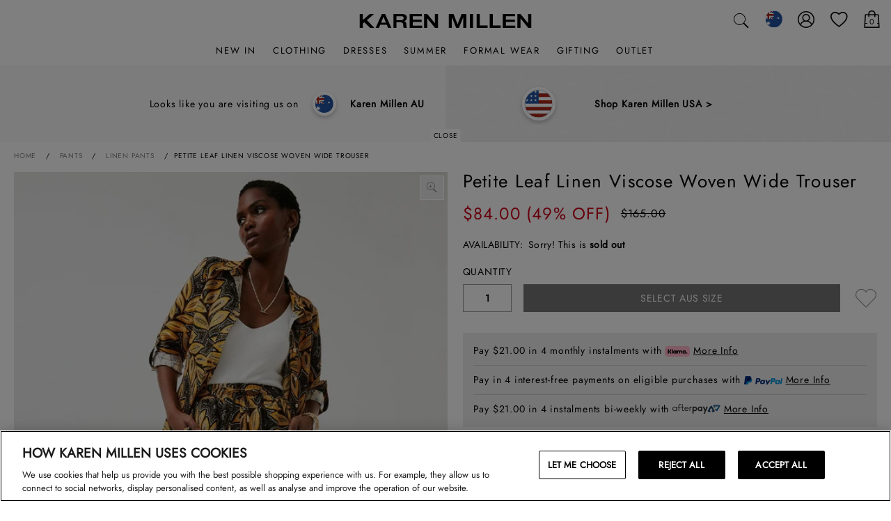

--- FILE ---
content_type: text/css
request_url: https://www.karenmillen.com/on/demandware.static/Sites-karenmillen-AU-Site/-/en_AU/v1765847327783/css/style_product.css
body_size: 20190
content:
[class*=icon-],[class^=icon-]{font-family:icons!important;speak:none;font-style:normal;font-weight:400;font-variant:normal;text-transform:none;-webkit-font-smoothing:antialiased;-moz-osx-font-smoothing:grayscale}.swatch-black a{background-color:#000000!important}.swatch-beige a{background-color:#f5f5dc!important}.swatch-blue a{background-color:blue!important}.swatch-purple a{background-color:purple!important}.swatch-red a{background-color:red!important}.swatch-brown a{background-color:#783201!important}.swatch-green a{background-color:green!important}.swatch-grey a{background-color:#8f979d!important}.swatch-pink a{background-color:#fe249a!important}.swatch-orange a{background-color:orange!important}.swatch-white a{background-color:#ffffff!important}.swatch-yellow a{background-color:#ffff00!important}.swatch-navy a{background-color:navy!important}.swatch-miscellaneous a{background:url(../images/interface/icon-color-swatch-misc.png) no-repeat scroll 0 0 transparent}.unselectable.swatch-miscellaneous a{background:url(../images/interface/icon-color-swatch-misc-unselectable.png) no-repeat scroll 0 0 transparent!important}.quickview .product-col-1,.quickview .product-col-2{padding-left:0;padding-right:0}.quickview .product-col-1{min-height:0}@media only screen and (min-width:1025px){.quickview .product-col-1{display:flex;flex-direction:row;justify-content:space-between;min-height:550px}}.quickview .product-col-2 fieldset{width:100%}.quickview .catwalk-video:before{font-size:30px;height:60px;line-height:52px;width:60px}.quickview .catwalk-video span{font-size:10px;line-height:12px;padding:0}.quickview .product-primary-image{position:relative}@media only screen and (min-width:1025px){.quickview .product-primary-image{width:calc(100% - 90px);margin-bottom:0;min-height:550px}}.quickview .product-image{max-width:100%}@media only screen and (min-width:768px) and (max-width:1357px){.quickview .product-thumbnails-container{width:294px}}@media only screen and (min-width:1025px){.quickview .product-thumbnails-container{width:80px;margin:0}}@media only screen and (min-width:1358px){.quickview .product-thumbnails-container{margin-left:10px}}@media only screen and (min-width:1024px) and (max-width:1357px){.quickview .product-thumbnails-container .product-thumbnails .jcarousel-nav{width:15px}}.quickview .product-thumbnails{padding:12px 0 15px}@media only screen and (min-width:1025px){.quickview .product-thumbnails{position:absolute;top:0;bottom:6px;width:80px;min-height:100%}}@media only screen and (min-width:768px) and (max-width:1024px){.quickview .product-thumbnails{margin:0 15px;width:264px}}@media only screen and (min-width:1025px) and (max-width:1357px){.quickview .product-thumbnails{overflow-y:hidden}.quickview .product-thumbnails .jcarousel-nav{left:50%!important;transform:translateX(-50%);width:100%!important;height:15px;background:#fff}.quickview .product-thumbnails .jcarousel-nav .icon-menu-arrow-left,.quickview .product-thumbnails .jcarousel-nav .icon-menu-arrow-right{position:static;margin:0}.quickview .product-thumbnails .jcarousel-nav .icon-menu-arrow-left:before,.quickview .product-thumbnails .jcarousel-nav .icon-menu-arrow-right:before{transform:rotate(90deg);display:inline-block}.quickview .product-thumbnails .jcarousel-prev{top:-2px;bottom:auto}.quickview .product-thumbnails .jcarousel-next{bottom:-5px;top:auto}}@media only screen and (min-width:1025px){.quickview .product-thumbnails .product-thumbnails-list{height:100%;width:100%}}@media only screen and (min-width:768px){.quickview .product-thumbnails .thumb{padding:7px 5px}}@media only screen and (min-width:1358px){.quickview .product-thumbnails .thumb{width:100%!important}}@media only screen and (min-width:1025px){.quickview .product-thumbnails .thumb{float:none;width:auto!important}}@media only screen and (min-width:768px) and (max-width:1024px){.quickview .product-thumbnails .thumb{width:88px!important}}@media only screen and (min-width:768px) and (max-width:1024px){.quickview .product-thumbnails .thumb.selected:hover .thumbnail-link{border:0}}.quickview .product-thumbnails .thumb a.thumbnail-link{position:relative;height:100%;border:none;background:none}@media only screen and (min-width:1025px){.quickview .product-thumbnails .thumb a.thumbnail-link img{position:absolute;top:50%;left:0;padding-bottom:1px;box-shadow:none;transform:translateY(-50%)}}@media only screen and (min-width:1024px) and (max-width:1357px){.quickview .product-thumbnails .thumb a.thumbnail-link img{padding-bottom:0}}@media only screen and (min-width:768px){.quickview .product-thumbnails .thumb .mz-thumb-selected img{border:1px solid #000}}@media only screen and (max-width:767px){.quickview .product-thumbnails .thumb.selected img{border:1px solid #000}}@media (-ms-high-contrast:active),(-ms-high-contrast:none),not all and (hover:none){.quickview .product-thumbnails .thumb:not([disabled]):not(.disabled):hover a.thumbnail-link{border:none}.quickview .product-thumbnails .thumb:not([disabled]):not(.disabled):hover a.thumbnail-link img{border:1px solid #000}}@media (-ms-high-contrast:active),(-ms-high-contrast:none),(hover:none){.quickview .product-thumbnails .thumb:not([disabled]):not(.disabled):active a.thumbnail-link{border:none}.quickview .product-thumbnails .thumb:not([disabled]):not(.disabled):active a.thumbnail-link img{border:1px solid #000}}@media only screen and (min-width:1358px){.quickview .video-frame-wrap{margin-left:0}}@media only screen and (min-width:1024px){.quickview .video-frame-wrap{width:calc(100% - 90px);margin-right:0}}.quickview .video-frame-wrap .video-frame:not(.amp-boohoo-viewer){min-height:520px}@media only screen and (min-width:768px) and (max-width:1024px){.quickview .video-frame-wrap .video-frame:not(.amp-boohoo-viewer){min-height:410px}}@media only screen and (min-width:1358px){.quickview .product-image-container{justify-content:flex-end}}@media only screen and (max-width:767px){.quickview .product-add-to-cart .button-fancy-large{padding:0 10px}}.quickview .availability-web .availability-novariation{text-transform:none}.quickview .details-link{letter-spacing:.9px;text-decoration:underline;display:inline-block;margin-bottom:15px}.quickview .details-link:hover{text-decoration:none}@media only screen and (min-width:1025px){.quickview .details-link{float:right;position:relative;z-index:1}[dir=rtl] .quickview .details-link{float:left}}@media only screen and (max-width:1024px){.quickview .details-link{float:none;display:block;margin:0 0 26px}}@media only screen and (min-width:768px){.quickview .product-name{padding-right:45px}}.quickview .inventory .input-text+.error{width:428px}@media only screen and (min-width:768px) and (max-width:1024px){.quickview .inventory .input-text+.error{width:345px}}@media only screen and (max-width:767px){.quickview .inventory .input-text+.error{width:330px}}@media only screen and (max-width:375px){.quickview .inventory .input-text+.error{width:240px}}.quickview .attribute.size-attribute .value{justify-content:space-between}.quickview .happy-premier-day-wrapper{margin-top:15px}.ui-quickview.ui-dialog-content-wrapper{width:95%;border-width:1px}@media only screen and (max-width:767px){.ui-quickview.ui-dialog-content-wrapper{width:100%}}@media only screen and (min-width:1025px){.ui-quickview.ui-dialog-content-wrapper{width:960px;padding-bottom:22px}}@media only screen and (min-width:768px) and (max-width:1024px){.ui-quickview.ui-dialog-content-wrapper{max-width:780px}}.ui-quickview.ui-dialog-content-wrapper .ui-dialog-titlebar-close{width:18px;height:18px}@media only screen and (max-width:767px){.dialog-opened .ui-quickview.ui-dialog-content-wrapper .ui-button{top:27px}}.ui-quickview .ui-dialog-content{padding-bottom:0}@media only screen and (min-width:1025px){.ui-quickview .ui-dialog-content{padding-bottom:23px}}@media only screen and (max-width:767px){#quickviewbutton{display:none}}@media only screen and (max-width:767px){.ui-dialog.qv-mobile{transform:translateY(100%);transition:transform 1s ease-in-out;padding-bottom:0}.dialog-opened .ui-dialog.qv-mobile{transform:translateY(0)}.ui-dialog.qv-mobile.closing-animation{transform:translateY(100%)}.ui-dialog.qv-mobile .ui-dialog-content-wrapper{padding:14px 20px 33px;vertical-align:bottom;overflow:hidden;overflow-y:auto}.pt_cart~.ui-dialog.qv-mobile .ui-dialog-content-wrapper,.pt_wish-list~.ui-dialog.qv-mobile .ui-dialog-content-wrapper{overflow-y:auto}.dialog-opened .ui-dialog.qv-mobile .ui-dialog-content-wrapper .ui-button{right:16px;top:15px;transition:none}.ui-dialog.qv-mobile .ui-quickview .ui-dialog-content{padding-top:0}}@media only screen and (max-width:767px){.pdp-main .quick-view-image-container{height:auto!important}.pdp-main .quick-view-image-container .product-price{font-size:14px;line-height:18px;margin-bottom:0}.pdp-main .quick-view-image-container .product-price .price-sales{font-size:14px;font-weight:400;line-height:18px}.pdp-main .quick-view-image-container .product-price .price-sales-tag,.quick-view-image-container .product-primary-image{display:none}.quick-view-image-container .product-thumbnails-container{height:226px;margin-top:14px;overflow:hidden;overflow-x:scroll;width:calc(100% + 20px)}.quick-view-image-container .product-thumbnails-container .product-thumbnails-list{display:flex;flex-wrap:nowrap;width:-webkit-fit-content;width:-moz-fit-content;width:fit-content}.pdp-main .quick-view-image-container .product-thumbnails-container .thumb{width:152px;height:226px;padding:0;margin-right:3px}.quickview .quick-view-image-container .product-thumbnails .thumb.selected img{border:none}.quick-view-image-container .product-thumbnails .jcarousel-prev{left:-16px}.quick-view-image-container .pdp-badge-text{display:none}.quick-view-image-container.display-main-image-only .product-primary-image{display:block;margin-top:14px}.quick-view-image-container.display-main-image-only .product-primary-image .product-image{background:none;height:226px;padding:0;width:-webkit-fit-content;width:-moz-fit-content;width:fit-content}.quick-view-image-container.display-main-image-only .product-primary-image .product-image .primary-image{height:226px;position:static;width:auto}.quick-view-image-container.display-main-image-only .product-thumbnails-container{display:none}}@media only screen and (max-width:767px){.quick-view-product-detail.product-col-2{margin-top:22px}.quick-view-product-detail .sticky-atb-actions{background:#fff;bottom:0;left:0;padding:8px;position:fixed;width:100%;display:-ms-grid;display:grid;gap:0 8px;-ms-grid-columns:44px 8px 1fr;grid-template-columns:44px 1fr;z-index:5}.quick-view-product-detail .add-to-cart-button.button-fancy-large{font-family:Jost Regular,sans-serif;font-size:14px;font-weight:400;-ms-grid-column:2;grid-column:2;margin-top:0;min-height:44px}.quick-view-product-detail .add-to-cart-button.button-fancy-large:before{font-family:icons!important;speak:none;font-style:normal;font-weight:400;font-variant:normal;text-transform:none;-webkit-font-smoothing:antialiased;-moz-osx-font-smoothing:grayscale;content:"\f16b"}.quick-view-product-detail .add-to-cart-button.button-fancy-large:before{font-size:26px;margin-right:5px}.quick-view-product-detail .sticky-atb-actions .sticky-wishlist{-ms-grid-column:1;grid-column:1;order:0}.quick-view-product-detail .wishlist-button{border:1px solid #999;height:44px;margin-top:0;width:44px}.quick-view-product-detail .wishlist-button:before{display:inline-block;font-size:26px;text-align:center;width:100%;list-style:43px}.quick-view-product-detail .product-variations .attribute.size-attribute{margin-bottom:10px}.quick-view-product-detail .product-variations .attribute.size-attribute .selected-value{display:none}.quick-view-product-detail .product-variations .attribute.color-attribute{margin-bottom:17px}.quick-view-product-detail .product-variations .attribute .label{margin-bottom:0}.quick-view-product-detail .product-variations .attribute .value{margin-top:0}.quick-view-product-detail .product-add-to-cart{margin-bottom:0}.quick-view-product-detail .availability-web{font-family:Jost Regular,sans-serif;font-size:14px;line-height:18px;margin-top:6px}.quick-view-product-detail .sticky-atb-wishlist-message{font-size:14px;top:2px}.quick-view-product-detail .details-link,.quick-view-product-detail .partnered-brand-badge,.quick-view-product-detail .partnered-brand-info-text,.quick-view-product-detail .payment-calculation-content,.quick-view-product-detail .product-number,.quick-view-product-detail .product-partnered-message,.quick-view-product-detail .product-price,.quick-view-product-detail .product-promo{display:none}}@media only screen and (max-width:767px){html.ios.dialog-opened{height:auto;overflow:visible;touch-action:none;-webkit-overflow-scrolling:auto}}.afterpay-breakdown-wrapper,.klarna-brief,.laybuy-brief{font-size:18px;margin-bottom:15px;transition:opacity .7s}.afterpay-breakdown-wrapper img,.klarna-brief img,.laybuy-brief img{margin-top:4px;max-width:95px;vertical-align:baseline;display:inline-block}.afterpay-breakdown-wrapper .klarna-learn-more,.afterpay-breakdown-wrapper .laybuy-learn-more,.klarna-brief .klarna-learn-more,.klarna-brief .laybuy-learn-more,.laybuy-brief .klarna-learn-more,.laybuy-brief .laybuy-learn-more{text-decoration:underline;white-space:nowrap;display:inline-block}.afterpay-breakdown-wrapper .klarna-learn-more:hover,.afterpay-breakdown-wrapper .laybuy-learn-more:hover,.klarna-brief .klarna-learn-more:hover,.klarna-brief .laybuy-learn-more:hover,.laybuy-brief .klarna-learn-more:hover,.laybuy-brief .laybuy-learn-more:hover{text-decoration:none}.afterpay-breakdown-wrapper .laybuy-learn-more,.klarna-brief .laybuy-learn-more,.laybuy-brief .laybuy-learn-more{vertical-align:middle}@media only screen and (min-width:768px){.afterpay-breakdown-wrapper .laybuy-learn-more,.klarna-brief .laybuy-learn-more,.laybuy-brief .laybuy-learn-more{vertical-align:baseline}}.afterpay-breakdown-wrapper .klarna-learn-more,.klarna-brief .klarna-learn-more,.laybuy-brief .klarna-learn-more{vertical-align:bottom}.afterpay-breakdown-wrapper .klarna-learn-more-icon img,.afterpay-breakdown-wrapper .laybuy-learn-more-icon img,.klarna-brief .klarna-learn-more-icon img,.klarna-brief .laybuy-learn-more-icon img,.laybuy-brief .klarna-learn-more-icon img,.laybuy-brief .laybuy-learn-more-icon img{width:18px}.ie .afterpay-breakdown-wrapper .klarna-learn-more-icon img,.ie .afterpay-breakdown-wrapper .laybuy-learn-more-icon img,.ie .klarna-brief .klarna-learn-more-icon img,.ie .klarna-brief .laybuy-learn-more-icon img,.ie .laybuy-brief .klarna-learn-more-icon img,.ie .laybuy-brief .laybuy-learn-more-icon img{height:100%}.afterpay-breakdown-wrapper.klarna-brief-not-load,.afterpay-breakdown-wrapper.laybuy-brief-not-load,.klarna-brief.klarna-brief-not-load,.klarna-brief.laybuy-brief-not-load,.laybuy-brief.klarna-brief-not-load,.laybuy-brief.laybuy-brief-not-load{opacity:0}.afterpay-breakdown-wrapper:not(.klarna-brief-not-load),.afterpay-breakdown-wrapper:not(.laybuy-brief-not-load),.klarna-brief:not(.klarna-brief-not-load),.klarna-brief:not(.laybuy-brief-not-load),.laybuy-brief:not(.klarna-brief-not-load),.laybuy-brief:not(.laybuy-brief-not-load){opacity:1}@media only screen and (max-width:1357px){.quickview .afterpay-breakdown-wrapper,.quickview .klarna-brief,.quickview .laybuy-brief{display:none}}.checkout-order-totals .afterpay-breakdown-wrapper,.checkout-order-totals .klarna-brief,.checkout-order-totals .laybuy-brief{font-size:14px}@media only screen and (max-width:767px){.checkout-order-totals .afterpay-breakdown-wrapper,.checkout-order-totals .klarna-brief,.checkout-order-totals .laybuy-brief{font-size:13px}}.klarna-brief{font-size:18px;margin-bottom:15px;transition-property:opacity;transition-delay:.5s;transition-duration:1s}@media only screen and (max-width:767px){.klarna-brief{font-size:16px}.pt_cart .klarna-brief{font-size:11px}}.pt_cart .klarna-brief .klarna-learn-more{vertical-align:bottom}.klarna-brief img{max-width:60px;vertical-align:baseline;margin-top:1px}@media only screen and (max-width:767px){.klarna-brief img{max-width:50px}}.checkout-order-totals .klarna-brief{font-size:16px}.afterpay-breakdown-wrapper,.laybuy-brief{font-size:14px;margin-bottom:5px}.afterpay-breakdown-wrapper img,.laybuy-brief img{vertical-align:sub}.pdp-main .product-col-2:not(.product-set) .product-price+.afterpay-breakdown-wrapper,.pdp-main .product-col-2:not(.product-set) .product-price+.klarna-payment-brief-wrapper,.pdp-main .product-col-2:not(.product-set) .product-price+.laybuy-brief-wrapper{margin-top:-15px}.laybuy-brief{transition-property:opacity;transition-delay:.5s;transition-duration:1s}.pdp-main .laybuy-brief{margin-bottom:15px}.afterpay-content,.klarna-content,.laybuy-content{color:#0c4778;margin:0 auto;font-size:16px;max-width:800px}.afterpay-content .col-3-4,.klarna-content .col-3-4,.laybuy-content .col-3-4{width:calc(100% - 220px)}.afterpay-content p,.klarna-content p,.laybuy-content p{margin-top:0;padding:0 20px;font-size:15px;line-height:22px}.afterpay-content .grid-box,.klarna-content .grid-box,.laybuy-content .grid-box{margin-bottom:0;padding:0 0 20px;min-height:0}.afterpay-content .col-1-1,.klarna-content .col-1-1,.laybuy-content .col-1-1{border-top:4px solid #fff}.afterpay-content .col-1-1 h3,.klarna-content .col-1-1 h3,.laybuy-content .col-1-1 h3{text-transform:none}.afterpay-content .col-1-1 h3.font-uppercase,.klarna-content .col-1-1 h3.font-uppercase,.laybuy-content .col-1-1 h3.font-uppercase{text-transform:uppercase}.afterpay-content .col-3-4 p:first-child,.klarna-content .col-3-4 p:first-child,.laybuy-content .col-3-4 p:first-child{margin-top:25px}.afterpay-content .grid-container,.klarna-content .grid-container,.laybuy-content .grid-container{margin:0}.afterpay-content ul,.klarna-content ul,.laybuy-content ul{display:inline-block;vertical-align:top;width:250px;height:75px;text-align:center;font-size:14px;line-height:20px;padding:0 20px;border-left:3px solid #0c4778}.afterpay-content ul:first-of-type,.klarna-content ul:first-of-type,.laybuy-content ul:first-of-type{border:0}.afterpay-content ul li,.klarna-content ul li,.laybuy-content ul li{margin-bottom:10px}.afterpay-content h2,.klarna-content h2,.laybuy-content h2{font-size:30px}.afterpay-content a,.klarna-content a,.laybuy-content a{text-decoration:underline;color:#0c4778}.afterpay-content .all-you-need p,.klarna-content .all-you-need p,.laybuy-content .all-you-need p{margin:0}.afterpay-content .all-you-need p.terms-link,.klarna-content .all-you-need p.terms-link,.laybuy-content .all-you-need p.terms-link{margin-top:50px}.billing-info-dialog .ui-dialog-content{padding:0}.billing-info-dialog .ui-dialog-title{margin:0 0 10px}@media only screen and (max-width:767px){.afterpay-content .col-1-1{padding-top:0}.afterpay-content .col-3-4{width:100%}.afterpay-content .afterpay-logo{margin:0 auto;padding:0}.afterpay-content ul{width:100%;margin:0;border:0}.afterpay-content ul:first-of-type{margin-left:10px}.afterpay-content ul:last-of-type{padding-left:15px}}.klarna-popup .klarna-content{color:#000;font-size:16px;font-family:coolvetica,sans-serif;letter-spacing:0}.klarna-popup .klarna-content h2,.klarna-popup .klarna-content h3{color:#000}.klarna-popup .klarna-content .klarna-logo{max-width:300px;margin:0 auto}.klarna-popup .klarna-content .grid-box.col-1-1 h2{font-weight:400;font-size:32px}.klarna-popup .klarna-content .grid-box.col-1-1 .klarna-sub-title{max-width:600px;margin:0 auto}.klarna-popup .klarna-content .grid-box.col-1-1:not(.all-you-need) .klarna-separator{margin-bottom:35px}.klarna-popup .klarna-content .grid-box.col-1-1.all-you-need{border-top:0;margin-top:15px}@media only screen and (max-width:767px){.klarna-popup .klarna-content .grid-box.col-1-1.all-you-need .klarna-separator span{max-width:180px;display:inline-block}}.klarna-popup .klarna-content .klarna-separator{position:relative;font-size:26px;margin-bottom:25px}.klarna-popup .klarna-content .klarna-separator:before{font-family:icons!important;speak:none;font-style:normal;font-weight:400;font-variant:normal;text-transform:none;-webkit-font-smoothing:antialiased;-moz-osx-font-smoothing:grayscale;content:"\f149"}.klarna-popup .klarna-content .klarna-separator:after{font-family:icons!important;speak:none;font-style:normal;font-weight:400;font-variant:normal;text-transform:none;-webkit-font-smoothing:antialiased;-moz-osx-font-smoothing:grayscale;content:"\f149"}@media only screen and (max-width:767px){.klarna-popup .klarna-content .klarna-separator{font-size:18px}}.klarna-popup .klarna-content .klarna-separator:after,.klarna-popup .klarna-content .klarna-separator:before{background-repeat:no-repeat;background-position:50%;background-size:auto;height:auto;font-size:22px;display:block;position:absolute;top:50%;transform:translateY(-50%)}@media only screen and (max-width:767px){.klarna-popup .klarna-content .klarna-separator:after,.klarna-popup .klarna-content .klarna-separator:before{font-size:18px}}.klarna-popup .klarna-content .klarna-separator:before{left:0}.klarna-popup .klarna-content .klarna-separator:after{right:0}.klarna-popup .klarna-content .klarna-separator .klarna-separator-helper:before{content:"";display:block;height:4px;background-color:#f9d5d5;position:absolute;top:50%;margin-top:-2px;left:35px;right:35px;z-index:0}@media only screen and (max-width:767px){.klarna-popup .klarna-content .klarna-separator .klarna-separator-helper:before{left:23px;right:23px}}.klarna-popup .klarna-content .klarna-separator span{padding:10px;background:#fff;position:relative}@media only screen and (max-width:767px){.klarna-popup .klarna-content .klarna-separator span{padding:0 5px}}.klarna-popup .klarna-content .klarna-item-inner{display:flex;justify-content:space-between;margin:0 -10px;padding:0 25px}@media only screen and (max-width:767px){.klarna-popup .klarna-content .klarna-item-inner{flex-direction:column;margin:0 0 -10px;padding:0}}@media only screen and (min-width:375px) and (max-width:767px){.klarna-popup .klarna-content .klarna-item-inner{padding:0 10px;width:calc(100% - 20px);margin:0 auto}}.klarna-popup .klarna-content .klarna-item{width:33.3%;padding:0 10px}@media only screen and (max-width:767px){.klarna-popup .klarna-content .klarna-item{padding:0 0 10px;width:100%}}@media only screen and (max-width:767px){.klarna-popup .klarna-content .klarna-item:last-child ul{padding-right:10px}}@media screen and (max-width:335px){.klarna-popup .klarna-content .klarna-item:last-child ul{padding-right:0;padding-left:0}}@media only screen and (max-width:767px){.klarna-popup .klarna-content .klarna-item:last-child .klarna-item-icon{flex:90px 0 0;padding-left:15px}}.klarna-popup .klarna-content .klarna-item:last-child li{font-size:16px}@media only screen and (max-width:767px){.klarna-popup .klarna-content .klarna-item:last-child li{font-size:12px;min-width:212px;width:calc(100% - 90px);position:relative;left:-10px}}@media screen and (max-width:335px){.klarna-popup .klarna-content .klarna-item:last-child li{left:-15px}}.klarna-popup .klarna-content .klarna-item:not(:last-child) .klarna-item-icon{margin-bottom:10px}.klarna-popup .klarna-content .klarna-item ul{display:flex;flex-direction:column;border:none;background-color:#f9d5d5;height:100%;width:100%;padding:25px 10px 15px}@media only screen and (max-width:767px){.klarna-popup .klarna-content .klarna-item ul{flex-direction:row;align-items:center;padding-right:20px}}.klarna-popup .klarna-content .klarna-item ul .klarna-item-icon{display:flex;align-items:center;justify-content:center;flex:70px 0 0}@media only screen and (max-width:767px){.klarna-popup .klarna-content .klarna-item ul .klarna-item-icon{flex:100px 0 0}}.klarna-popup .klarna-content .klarna-item ul .icon-bag{max-width:58px}@media only screen and (max-width:767px){.klarna-popup .klarna-content .klarna-item ul .icon-bag{max-width:50px}}.klarna-popup .klarna-content .klarna-item ul .icon-laptop{max-width:88px}@media only screen and (max-width:767px){.klarna-popup .klarna-content .klarna-item ul .icon-laptop{max-width:63px}}.klarna-popup .klarna-content .klarna-item ul .icon-card{max-width:80px}@media only screen and (max-width:767px){.klarna-popup .klarna-content .klarna-item ul .icon-card{max-width:60px}}.klarna-popup .klarna-content .klarna-item li{font-size:18px;margin-bottom:0}@media only screen and (max-width:767px){.klarna-popup .klarna-content .klarna-item li{font-size:13px;width:calc(100% - 100px);min-width:170px}}.klarna-popup .klarna-content .all-you-need-item{display:flex;align-items:center;justify-content:center;position:relative;font-size:18px;margin-bottom:5px}@media only screen and (max-width:767px){.klarna-popup .klarna-content .all-you-need-item{font-size:14px;line-height:1}}.klarna-popup .klarna-content .all-you-need-item:before{content:"";display:inline-block;width:5px;height:5px;border-radius:50%;background-color:#f9d5d5;margin-right:5px}.klarna-popup .ui-dialog-content{padding-top:30px}@media only screen and (max-width:767px){.klarna-popup .ui-dialog-content{padding:60px 0 0}}.klarna-popup .ui-dialog-title{display:none}.klarna-popup .ui-dialog-content-wrapper{border:15px solid #fff!important}@media only screen and (max-width:767px){.klarna-popup .ui-dialog-content-wrapper{width:100%;max-width:380px}}.klarna-popup .ui-dialog-titlebar-close{top:0;right:0}@media only screen and (max-width:767px){.klarna-popup .ui-dialog-titlebar-close{top:10px;right:10px}}@media only screen and (max-width:767px){.recommendations-section-product-in-tab .recommendations-jcarousel-nav{top:calc((100vw - 56px)/2/4*3)}}@media only screen and (min-width:768px) and (max-width:1024px){.recommendations-section-product-in-tab .recommendations-jcarousel-nav{top:calc((100vw - 80px)/3/4*3)}}@media only screen and (min-width:1025px) and (max-width:1357px){.recommendations-section-product-in-tab .recommendations-jcarousel-nav{top:calc((100vw - 120px)/5/4*3)}}@media only screen and (min-width:1358px){.recommendations-section-product-in-tab .recommendations-jcarousel-nav{top:186.9px}}.laybuy-popup .ui-dialog-content-wrapper{border:none;padding:0;background:#ddd repeating-linear-gradient(-45deg,transparent,transparent 1px,#fff 1px,#fff 6px,transparent 7px)}.laybuy-popup .ui-dialog-title{display:none}.laybuy-popup .ui-dialog-titlebar-close{right:30px;top:30px}.laybuy-popup.billing-info-dialog .ui-dialog-content,.laybuy-popup .ui-dialog-content{padding:15px}.ie .laybuy-popup .ui-dialog-content-wrapper{width:100%;max-width:40em;font-size:16px}.product-restriction-alert{display:flex;align-items:center;width:100%;margin:0 -3px;letter-spacing:.03em;font-size:14px;color:#985a00}.product-restriction-alert:before{font-family:icons!important;speak:none;font-style:normal;font-weight:400;font-variant:normal;text-transform:none;-webkit-font-smoothing:antialiased;-moz-osx-font-smoothing:grayscale;content:"\f146"}.pdp-main .product-restriction-alert{margin-bottom:20px}@media only screen and (max-width:767px){.pdp-main .product-restriction-alert:before{margin-right:10px}}.product-restriction-alert:before{padding:0 3px;flex-shrink:0;font-size:24px}.product-restriction-alert .product-restriction-alert-copy{padding:0 3px}.price-sales-tag,.product-sales-tag{display:none;padding:1px 3px;background:#e34c39;font-size:12px}.price-sales-tag{vertical-align:top;margin-top:4px;padding:3px 3px 2px}@media only screen and (min-width:768px){.price-sales-tag{margin-top:2px;padding:4px 3px 3px}}[dir=rtl] .price-sales-tag{line-height:1;vertical-align:bottom}@media only screen and (max-width:767px){[dir=rtl] .price-sales-tag{padding:2px 3px 3px;margin-top:0;margin-bottom:10px}}@media only screen and (min-width:768px){[dir=rtl] .price-sales-tag{padding:3px 3px 4px}}.product-sales-tag{position:absolute;top:0;right:0}[dir=rtl] .product-sales-tag{left:0;right:auto}@media only screen and (min-width:768px){.product-sales-tag{right:2px}[dir=rtl] .product-sales-tag{left:2px;right:auto}.search-horizontal-filters .product-sales-tag{right:0}[dir=rtl].search-horizontal-filters .product-sales-tag{left:2px;right:auto}}@media only screen and (min-width:768px) and (max-width:1357px){[dir=rtl].search-horizontal-filters .product-sales-tag{left:0}}.price-standard~.price-sales-tag{display:inline-block}.price-sales-tag.price-sales-tag-custom{display:inline-block}.product-standard-price~.product-sales-tag{display:block}.product-sales-tag.product-sales-tag-custom{display:block}.price-sales-tag,.product-sales-tag{margin:0;padding:6px;font-weight:400;font-size:14px;line-height:1;color:#fff;text-transform:uppercase;background-color:#CD0019}.product-pricing .product-pricing-flex-inner .product-sales-tag{position:absolute;top:0;right:auto;left:0}.header-search .product-pricing .product-pricing-flex-inner .product-sales-tag{display:none}.pdp-main .price-sales-tag{position:absolute;left:125px;z-index:2}@media only screen and (min-width:1358px){.pdp-main .price-sales-tag{left:125px}.pt_cart~.ui-dialog .pdp-main .price-sales-tag,.pt_wish-list~.ui-dialog .pdp-main .price-sales-tag{left:0}}@media only screen and (min-width:768px) and (max-width:1357px){.pdp-main .price-sales-tag{left:0}}@media only screen and (max-width:767px){.pdp-main .price-sales-tag{left:20px}.pt_cart~.ui-dialog .pdp-main .price-sales-tag,.pt_wish-list~.ui-dialog .pdp-main .price-sales-tag{left:0}}.pdp-main .product-price .price-sales-tag{display:none}.coming-soon-product{width:100%}.coming-soon-product .coming-soon-product-inner{max-width:488px}.coming-soon-product .form-row{margin-bottom:0}.coming-soon-help-text{margin-bottom:15px;font-size:13px;line-height:15px}.coming-soon-product-input{font-size:13px;line-height:15px;margin-bottom:16px}.coming-soon-notify-button{margin:0;width:100%}.coming-soon-button{width:100%}.coming-soon-button-sucess{display:flex;align-items:center;justify-content:center;border:1px solid #000;padding:10px;background-color:#fff;color:#000;font-size:15px;text-transform:uppercase}.coming-soon-button-sucess .icon-check-solid:before{-webkit-margin-start:0;margin-inline-start:0;-webkit-margin-end:5px;margin-inline-end:5px;padding:7px;background:#618336;border:1px solid #618336;border-radius:50%;color:#fff;box-shadow:inset 0 0 0 2px #fff;font-size:10px;line-height:14px}@media (-ms-high-contrast:active),(-ms-high-contrast:none){.coming-soon-button-sucess .icon-check-solid:before{margin-left:0;margin-right:5px}[dir=rtl] .coming-soon-button-sucess .icon-check-solid:before{margin-left:5px;margin-right:0}}@supports (-ms-ime-align:auto){.coming-soon-button-sucess .icon-check-solid:before{margin-left:0;margin-right:5px}[dir=rtl] .coming-soon-button-sucess .icon-check-solid:before{margin-left:5px;margin-right:0}}.coming-soon-agree-terms{margin-top:15px;font-size:11px}.coming-soon-agree-terms .coming-soon-agree-terms-link{text-decoration:underline}@media only screen and (max-width:767px){.availability-web.coming-soon-availability-msg{justify-content:center}.availability-web.coming-soon-availability-msg .coming-soon-msg{margin:0}}@media only screen and (min-width:768px){.pdp-main{display:flex;align-items:flex-start;justify-content:space-between;flex-wrap:wrap}}.product-col-1{position:relative;width:50.25862%}@media only screen and (min-width:1358px){.product-col-1{display:flex;justify-content:space-between;flex-direction:row-reverse}}@media only screen and (max-width:767px){.product-col-1{width:auto;padding:0 20px}}.product-col-2{width:48.01724%}@media only screen and (max-width:767px){.product-col-2{width:auto;padding:0 20px;margin-top:30px}}.pdp-sticky-banner{width:100%}.pdp-main .product-col-2 .product-visualsearch{transition:opacity .2s ease-out}.pdp-main .product-col-2 .product-visualsearch .vs-container{display:flex;justify-content:space-between;align-items:center;padding:16px 20px 16px 35px;margin-bottom:25px;border-top:1px solid #eee;border-bottom:1px solid #eee;position:relative;overflow:hidden}.pdp-main .product-col-2 .product-visualsearch .vs-container .vs-content-container{display:flex;align-items:center}.pdp-main .product-col-2 .product-visualsearch .vs-container .vs-content-container .vs-title{margin:0 20px;font-size:26px}@media only screen and (min-width:1358px){.pdp-main .product-col-2 .product-visualsearch .vs-container .vs-content-container .vs-title{font-size:26px}}.pdp-main .product-col-2 .product-visualsearch .vs-container .vs-showsimilar{-webkit-margin-start:auto;margin-inline-start:auto;-webkit-margin-end:0;margin-inline-end:0;transition:opacity .2s ease-out;min-width:125px;background-color:#000;border-color:#000;color:#fff}@media (-ms-high-contrast:active),(-ms-high-contrast:none){.pdp-main .product-col-2 .product-visualsearch .vs-container .vs-showsimilar{margin-left:auto;margin-right:0}[dir=rtl] .pdp-main .product-col-2 .product-visualsearch .vs-container .vs-showsimilar{margin-left:0;margin-right:auto}}@supports (-ms-ime-align:auto){.pdp-main .product-col-2 .product-visualsearch .vs-container .vs-showsimilar{margin-left:auto;margin-right:0}[dir=rtl] .pdp-main .product-col-2 .product-visualsearch .vs-container .vs-showsimilar{margin-left:0;margin-right:auto}}@media (-ms-high-contrast:active),(-ms-high-contrast:none),not all and (hover:none){.pdp-main .product-col-2 .product-visualsearch .vs-container .vs-showsimilar:not([disabled]):not(.disabled):hover{background-color:#fff;color:#000}}@media (-ms-high-contrast:active),(-ms-high-contrast:none),(hover:none){.pdp-main .product-col-2 .product-visualsearch .vs-container .vs-showsimilar:not([disabled]):not(.disabled):active{background-color:#fff;color:#000}}.pdp-main .product-col-2 .product-visualsearch .vs-container .vs-image-container{display:flex;justify-content:space-between;position:absolute;bottom:0;right:0;width:271px;z-index:-1}.pdp-main .product-col-2 .product-visualsearch .vs-container .vs-image-container.small{justify-content:flex-end}.pdp-main .product-col-2 .product-visualsearch .vs-container .vs-image-container:before{z-index:1;position:absolute;top:0;left:0;width:100%;height:100%;content:"";background:linear-gradient(to right,white 0,rgba(255,255,255,0) 100%);filter:progid:DXImageTransform.Microsoft.gradient(startColorstr="#ffffff",endColorstr="#00ffffff",GradientType=1)}.pdp-main .product-col-2 .product-visualsearch .vs-container .vs-image-container.ready picture{opacity:1}.pdp-main .product-col-2 .product-visualsearch .vs-container .vs-image-container picture{transition:opacity .4s ease-out;z-index:-1;display:block;max-width:87px;width:100%;opacity:0}.pdp-main .product-col-2 .product-visualsearch .vs-container .vs-image-container picture:first-child{transition-delay:.2s}.pdp-main .product-col-2 .product-visualsearch .vs-container .vs-image-container picture:nth-child(2){transition-delay:.1s}.pdp-main .product-col-2 .product-info.product-similar{display:none}.pdp-main .product-col-2 .product-info .syte-carousel{padding:0}.pdp-main .product-col-2 .product-info .syte-carousel .tiles-container .grid-tile .product-tile{padding-bottom:0}.pdp-main .product-col-2 .product-info .syte-carousel .tiles-container .grid-tile .product-tile .show-similar{display:none}.pdp-main .product-col-2 .product-info .syte-carousel .tiles-container .grid-tile .product-tile .product-pricing,.pdp-main .product-col-2 .product-info .syte-carousel .tiles-container .grid-tile .product-tile .product-tile-name{font-size:12px;line-height:12px}.pdp-main .product-col-2 .product-info .syte-carousel .tiles-container .grid-tile .product-tile .product-pricing a,.pdp-main .product-col-2 .product-info .syte-carousel .tiles-container .grid-tile .product-tile .product-tile-name a{text-decoration:none}.pdp-main .product-col-2 .product-info .syte-carousel .jcarousel-nav{margin-bottom:0;text-decoration:none}@media (-ms-high-contrast:active),(-ms-high-contrast:none),not all and (hover:none){.pdp-main .product-col-2 .product-info .syte-carousel .jcarousel-nav:not([disabled]):not(.disabled):hover{text-decoration:none!important}}@media (-ms-high-contrast:active),(-ms-high-contrast:none),(hover:none){.pdp-main .product-col-2 .product-info .syte-carousel .jcarousel-nav:not([disabled]):not(.disabled):active{text-decoration:none!important}}.thumb-catwalk-video .video-play-thumb{position:relative}.pt_product-details .video-opened .thumb-catwalk-video .video-play-thumb,.quickview .video-opened .thumb-catwalk-video .video-play-thumb .thumb-image{border:1px solid #000}@media only screen and (min-width:768px){.thumb-catwalk-video .video-play-thumb:before{content:"";position:absolute;top:0;right:0;bottom:0;left:0;margin:auto;height:55px;width:55px;background-repeat:no-repeat;background-position:50%;background-size:contain;z-index:1}.thumb-catwalk-video .video-play-thumb.js-play-video:before{background-image:url(../images/video-play-button.png)}.thumb-catwalk-video .video-play-thumb.js-pause-video:before{background-image:url(../images/video-pause-button.png)}}.thumb-catwalk-video .catwalk-video-text{display:none}.video-frame-wrap{display:none;text-align:center}@media only screen and (max-width:1357px){.video-frame-wrap{width:100%;height:calc(100% - 76px);position:relative;z-index:2}}@media only screen and (min-width:1358px){.video-frame-wrap{margin-left:125px;position:relative}}.video-frame-wrap .close-video-link{text-align:center;padding:10px}@media only screen and (min-width:1358px){.video-frame-wrap .close-video-link{position:absolute;left:0;right:0}}.video-frame-wrap .video-frame:not(.amp-boohoo-viewer){background:url(../images/novideo.png) no-repeat 50%;width:100%;border:1px solid #eee}@media only screen and (min-width:1358px){.video-frame-wrap .video-frame:not(.amp-boohoo-viewer){min-height:831px}}@media only screen and (min-width:1024px) and (max-width:1357px){.video-frame-wrap .video-frame:not(.amp-boohoo-viewer){min-height:742px}}@media only screen and (min-width:768px) and (max-width:1024px){.video-frame-wrap .video-frame:not(.amp-boohoo-viewer){min-height:549px}}@media only screen and (max-width:767px){.video-frame-wrap .video-frame:not(.amp-boohoo-viewer){height:100%;background-size:200px auto}}.catwalk-video-mobile{margin:10px 0 0;width:100%}.catwalk-video-mobile .thumb-catwalk-video{width:100%;padding:0}.catwalk-video-mobile .thumb-catwalk-video.thumb{float:none}.catwalk-video-mobile .thumb-catwalk-video .thumb-image{display:none}.catwalk-video-mobile .thumb-catwalk-video .video-play-thumb{border:1px solid #000;display:block;padding:0 10px;text-align:center}.catwalk-video-mobile .thumb-catwalk-video .video-play-thumb:before{font-family:icons!important;speak:none;font-style:normal;font-weight:400;font-variant:normal;text-transform:none;-webkit-font-smoothing:antialiased;-moz-osx-font-smoothing:grayscale;content:"\f18d"}.catwalk-video-mobile .thumb-catwalk-video .video-play-thumb:before{display:inline-block;font-size:25px;height:auto;line-height:37px;margin:0;width:auto}@media only screen and (max-width:767px){.catwalk-video-mobile .thumb-catwalk-video .video-play-thumb picture{display:inline-block;padding-top:0}}.catwalk-video-mobile .thumb-catwalk-video .catwalk-video-text{font-weight:700;display:inline-block;vertical-align:top;font-size:11px;letter-spacing:1px;line-height:1;padding:14px 10px;text-align:center;text-transform:uppercase}.main-images-carousel-wrapper{position:relative}@media only screen and (max-width:767px){.main-images-carousel-wrapper{overflow:hidden}.main-images-carousel-wrapper .jcarousel-nav{position:absolute;top:50%;font-size:20px;z-index:11;cursor:pointer;transition:.3s;transform:translateY(-50%);display:block;background:white;padding:12px 15px 8px;opacity:.6}.main-images-carousel-wrapper .jcarousel-prev{left:0}.main-images-carousel-wrapper .jcarousel-next{right:0}.main-images-carousel-wrapper .share__button{bottom:110px!important}.main-images-carousel-wrapper .main-images-carousel{position:relative;width:20000em}.main-images-carousel-wrapper .main-images-carousel:after{content:"";display:table;clear:both}.main-images-carousel-wrapper .main-images-carousel-item{float:left;margin:0}[dir=rtl] .main-images-carousel-wrapper .main-images-carousel-item{float:right}.main-images-carousel-wrapper .main-image{display:block}}@media only screen and (max-width:767px) and (max-width:767px){.main-images-carousel-wrapper .main-image picture{background-color:#eee;display:block;padding-top:150%;position:relative}}@media only screen and (max-width:767px) and (max-width:767px){.main-images-carousel-wrapper .main-image picture img.primary-image{position:absolute;top:0;left:0}}@media only screen and (max-width:767px){.main-images-carousel-wrapper .primary-image{height:auto;width:100%}}@media only screen and (max-width:767px) and (max-width:767px){.main-images-carousel-wrapper .primary-image{position:absolute;top:0;left:0}}.product-actions{clear:both;padding-top:20px}.product-actions .social-buttons:after{content:"";display:table;clear:both}.product-actions .social-buttons .social-text{margin-top:2px}@media only screen and (max-width:1357px){.product-actions .social-buttons .social-text{margin:0 0 20px;width:100%}}@media only screen and (min-width:768px) and (max-width:1024px){.product-actions .social-buttons .social-buttons-item{margin-right:12px}}.product-actions .social-buttons li{float:left;margin-bottom:20px;margin-right:28px}@media only screen and (max-width:767px){.product-actions .social-buttons li{margin-right:20px}.product-actions .social-buttons li:first-child{display:block;float:none;margin-right:0}}.product-primary-image{position:relative}@media only screen and (min-width:1358px){.product-primary-image{display:flex;flex-direction:row-reverse;justify-content:space-between}}@media only screen and (max-width:1357px){.product-primary-image{margin-bottom:10px}}.product-primary-image #plus-size-ai-images-toggle{position:absolute;top:0;left:0;background:white;z-index:2;padding:8px;margin:5px;cursor:pointer;border-radius:2px}.product-primary-image #plus-size-ai-images-toggle.active{background-color:grey}.product-primary-image #plus-size-ai-images-toggle.hidden{display:none}.product-primary-image .product-image{display:block;width:100%}@media only screen and (max-width:767px){.product-primary-image .product-image figure.mz-figure{position:relative;background-color:#eee;padding-top:150%}}@media only screen and (max-width:767px){.product-primary-image .product-image figure.mz-figure .primary-image{position:absolute;top:0;left:0}}.premier-product-image-container .product-primary-image{margin:0}.premier-product-image-container .product-primary-image picture a{width:100%!important}.product-primary-image .mz-figure>img{max-width:none!important;max-height:none!important}.primary-image{max-width:100%;width:100%;height:auto}.product-thumbnails-container{position:relative;width:112px}@media only screen and (max-width:1357px){.product-thumbnails-container{overflow:hidden;margin:0 auto}}@media only screen and (min-width:768px) and (max-width:1357px){.product-thumbnails-container{width:362px}}@media only screen and (max-width:767px){.product-thumbnails-container{width:279px;height:100px}}.product-thumbnails{position:absolute;right:0;top:10px;width:112px;text-align:center}@media only screen and (min-width:1358px){.product-thumbnails{overflow:hidden;padding:12px 0 15px;top:0;bottom:0;height:auto}}@media only screen and (max-width:1357px){.product-thumbnails{position:relative;top:0}.product-thumbnails:after{content:"";display:table;clear:both}}@media only screen and (min-width:768px) and (max-width:1357px){.product-thumbnails{width:336px;margin:0 15px}}@media only screen and (min-width:1024px) and (max-width:1357px){.product-thumbnails{margin:0 auto}}@media only screen and (max-width:767px){.product-thumbnails{width:255px;margin:0 auto}}.product-thumbnails .jcarousel-nav{position:absolute;background-color:#fff;cursor:pointer}.product-thumbnails .jcarousel-nav.inactive{display:none}@media only screen and (min-width:1358px){.product-thumbnails .jcarousel-nav{width:100%;height:auto;padding:0;color:#000;border:0;left:0;line-height:1}.product-thumbnails .jcarousel-nav.jcarousel-prev{top:0}.product-thumbnails .jcarousel-nav.jcarousel-next{bottom:-3px}.product-thumbnails .jcarousel-nav>i:before{transform:rotate(90deg);display:block}}@media (-ms-high-contrast:active),(-ms-high-contrast:none),not all and (hover:none){.product-thumbnails .jcarousel-nav:not([disabled]):not(.disabled):hover{background:#fff}}@media (-ms-high-contrast:active),(-ms-high-contrast:none),(hover:none){.product-thumbnails .jcarousel-nav:not([disabled]):not(.disabled):active{background:#fff}}@media only screen and (min-width:1358px){.product-thumbnails .jcarousel-nav,.product-thumbnails .jcarousel-nav:hover{background:#fff}}@media only screen and (max-width:1357px){.product-thumbnails .jcarousel-nav{color:#000;top:0;bottom:0;width:20px;height:100%;padding:0;line-height:1;border:0}.product-thumbnails .jcarousel-nav-icon{position:absolute;top:50%;margin-top:-7px}}@media only screen and (min-width:768px) and (max-width:1357px){.product-thumbnails .icon-menu-arrow-left{left:5px}.product-thumbnails .icon-menu-arrow-right{right:5px}}@media only screen and (max-width:767px){.product-thumbnails .jcarousel-nav{width:16px;text-align:left}[dir=rtl] .product-thumbnails .jcarousel-nav .jcarousel-nav-icon{right:5px}.product-thumbnails .jcarousel-prev{left:-12px}.product-thumbnails .jcarousel-next{right:-17px}}@media only screen and (min-width:768px) and (max-width:1357px){.product-thumbnails .jcarousel-prev{left:-15px}.product-thumbnails .jcarousel-next{right:-15px}}@media only screen and (min-width:1358px){.product-thumbnails-list{height:20000em}}@media only screen and (max-width:1357px){.product-thumbnails-list{position:relative;width:2000em}}.thumb{padding:5px;float:left}[dir=rtl] .thumb{float:right}@media only screen and (min-width:1358px){.thumb{width:100%}}@media only screen and (max-width:767px){.thumb{width:85px;padding:0 5px}}@media only screen and (min-width:768px) and (max-width:1357px){.thumb{width:112px!important;padding:0 6px}}@media only screen and (max-width:767px){.thumb.selected .thumbnail-link{border:1px solid #808080}}@media only screen and (min-width:768px){.thumb .mz-thumb-selected.thumbnail-link{border:1px solid #808080}}@media only screen and (min-width:1358px){.thumb:hover .thumbnail-link{border:1px solid #808080}}.thumb-image{box-sizing:border-box;height:auto;width:100%;cursor:pointer}.thumbnail-link{display:block;border:1px solid #fff}@media only screen and (min-width:1358px){.thumbnail-link{max-height:100%}}@media only screen and (max-width:767px){.thumbnail-link picture{display:block;position:relative;padding-top:150%;background-color:#eee}}@media only screen and (max-width:767px){.thumbnail-link picture img.thumb-image{position:absolute;top:0;left:0}}body:not(.is-zoom-sticky) .zoom-placeholder{top:0!important}.zoom-placeholder{position:absolute;left:calc(100% + 20px);z-index:999;width:320px}[dir=rtl] .zoom-placeholder{right:calc(100% + 20px);left:auto}@media only screen and (min-width:768px) and (max-width:1024px){.zoom-placeholder{left:calc(100% + 12px)}[dir=rtl] .zoom-placeholder{right:calc(100% + 12px);left:auto}}.is-zoom-sticky .zoom-placeholder{position:fixed;left:calc(50.25862% + 20px)}@media only screen and (min-width:768px) and (max-width:1024px){.is-zoom-sticky .zoom-placeholder{left:calc(50.25862% + 12px)}}[dir=rtl] .is-zoom-sticky .zoom-placeholder{right:calc(50.25862% + 20px);left:auto}@media only screen and (min-width:768px) and (max-width:1024px){[dir=rtl] .is-zoom-sticky .zoom-placeholder{right:calc(50.25862% + 12px);left:auto}}@media only screen and (min-width:768px) and (max-width:1024px){.zoom-placeholder .mz-zoom-window{max-width:100%;height:420px!important}}.zoom-quickview-placeholder{position:absolute;top:0;left:calc(100% + 15px)}[dir=rtl] .zoom-quickview-placeholder{right:calc(100% + 15px);left:auto}.zoom-quickview-placeholder .mz-zoom-window{min-width:320px}@media only screen and (min-width:768px) and (max-width:1024px){.zoom-quickview-placeholder .mz-zoom-window{max-width:100%}}.mz-zoom-window{left:0;right:0}button.mz-button.mz-button-close:before{font-family:icons!important;speak:none;font-style:normal;font-weight:400;font-variant:normal;text-transform:none;-webkit-font-smoothing:antialiased;-moz-osx-font-smoothing:grayscale;content:"\f118"}button.mz-button.mz-button-prev:before{font-family:icons!important;speak:none;font-style:normal;font-weight:400;font-variant:normal;text-transform:none;-webkit-font-smoothing:antialiased;-moz-osx-font-smoothing:grayscale;content:"\f154"}button.mz-button.mz-button-next:before{font-family:icons!important;speak:none;font-style:normal;font-weight:400;font-variant:normal;text-transform:none;-webkit-font-smoothing:antialiased;-moz-osx-font-smoothing:grayscale;content:"\f155"}.product-share-button-container{position:absolute;bottom:118px;right:28px}.product-share-button-container .product-share-button{display:flex;justify-content:center;align-items:center;width:34px;height:34px;background:#fafafa;border-radius:50%}.product-share-button-container .product-share-button-img{height:18px}.product-add-to-cart{display:flex;flex-wrap:wrap;align-items:flex-end;justify-content:space-between;margin-bottom:25px}.product-add-to-cart:after{content:none}.product-add-to-cart .availability-web,.product-add-to-cart .html-slot-container{width:100%}.product-add-to-cart .html-slot-container{font-size:14px}.product-add-to-cart .availability-web{font-size:15px}.product-add-to-cart .button-fancy-large{font:normal 14px/1.25 Jost Regular;display:inline-flex;align-items:center;justify-content:center;letter-spacing:.7px;text-transform:uppercase;text-decoration:none;cursor:pointer;padding:0 1.75em;width:auto;max-width:100%;outline:0;border:none;background-image:none;transition:all .2s linear;color:#fff;background-color:black;align-self:flex-start;margin-top:27px;flex-grow:0;height:40px;width:calc(100% - 140px)!important}.product-add-to-cart .button-fancy-large:hover{text-decoration:none}.product-add-to-cart .button-fancy-large:focus{outline:0}@media (-ms-high-contrast:active),(-ms-high-contrast:none),not all and (hover:none){.product-add-to-cart .button-fancy-large:not([disabled]):not(.disabled):hover{background-color:#757575}}@media (-ms-high-contrast:active),(-ms-high-contrast:none),(hover:none){.product-add-to-cart .button-fancy-large:not([disabled]):not(.disabled):active{background-color:#757575}}.product-add-to-cart .button-fancy-large.disabled,.product-add-to-cart .button-fancy-large[disabled]{cursor:default;color:#fff;background-color:#757575}@media only screen and (max-width:767px){.product-add-to-cart .button-fancy-large{padding-left:10px;padding-right:10px}}.product-add-to-cart .button-fancy-large.coming-soon-add-to-cart{margin:0;width:100%;max-width:488px}.product-add-to-cart .button-fancy-large:last-child{width:calc(100% - 85px)!important}.pt_cart~.ui-dialog .product-add-to-cart .button-fancy-large,.pt_wish-list~.ui-dialog .product-add-to-cart .button-fancy-large{order:0}.availability-web{display:flex;margin:10px 0 25px;font-size:12px;letter-spacing:.4px;line-height:15px;text-transform:uppercase}.availability-web:after{content:"";display:table;clear:both}@media only screen and (min-width:1358px){.availability-web{width:100%}}@media only screen and (min-width:768px){.availability-web{margin:0 0 20px}}.availability-web .availability-label{margin-right:7px}[dir=rtl] .availability-web .availability-label{margin-left:7px;margin-right:0}@media only screen and (max-width:767px){.availability-web .availability-label{display:none}}.availability-web .availability-msg-inner{align-items:flex-end;margin-top:0;margin-bottom:0}.availability-web .availability-icon-truck{transform:scaleX(-1);float:left}.availability-web .availability-icon-truck:before{font-family:icons!important;speak:none;font-style:normal;font-weight:400;font-variant:normal;text-transform:none;-webkit-font-smoothing:antialiased;-moz-osx-font-smoothing:grayscale;content:"\f188"}.availability-web .availability-icon-truck:before{font-size:14px;margin-left:4px}.availability-web .availability-icon-briefcase{float:left}.availability-web .availability-icon-briefcase:before{font-family:icons!important;speak:none;font-style:normal;font-weight:400;font-variant:normal;text-transform:none;-webkit-font-smoothing:antialiased;-moz-osx-font-smoothing:grayscale;content:"\f10d"}.availability-web .availability-icon-briefcase:before{font-size:20px;line-height:10px;margin-right:4px}.ie .availability-web .value{flex-basis:100%}.product-info{border:1px solid #000;border-top:none}.product-info .tab-content{display:none;padding:0 12px 12px;font-size:12px;line-height:18px}.product-info .tab-content table td{padding:5px;font-size:12px;line-height:18px}.product-info .tab-content table th{padding:5px}.product-info .tab-content a:hover{text-decoration:underline}.product-info .premier-product-terms li{margin-bottom:10px}.product-info-title{display:flex;justify-content:space-between;margin:0;padding:12px;font-size:12px;font-weight:700;letter-spacing:1px;outline:none;text-transform:uppercase;line-height:1}.product-info-title:after{font-family:icons!important;speak:none;font-style:normal;font-weight:400;font-variant:normal;text-transform:none;-webkit-font-smoothing:antialiased;-moz-osx-font-smoothing:grayscale;content:"\f161"}@media only screen and (max-width:767px){.product-info-title{resize:14px}}.product-info-title:after{background:#fff;width:auto}.product-info-title.ui-accordion-header-active:after{font-family:icons!important;speak:none;font-style:normal;font-weight:400;font-variant:normal;text-transform:none;-webkit-font-smoothing:antialiased;-moz-osx-font-smoothing:grayscale;content:"\f15a"}.product-info-tab{border-top:1px solid #000}.product-info-tab .list-bullets{-webkit-margin-start:15px;margin-inline-start:15px;-webkit-margin-end:0;margin-inline-end:0;list-style-type:disc}@media (-ms-high-contrast:active),(-ms-high-contrast:none){.product-info-tab .list-bullets{margin-left:15px;margin-right:0}[dir=rtl] .product-info-tab .list-bullets{margin-left:0;margin-right:15px}}@supports (-ms-ime-align:auto){.product-info-tab .list-bullets{margin-left:15px;margin-right:0}[dir=rtl] .product-info-tab .list-bullets{margin-left:0;margin-right:15px}}.product-info-subtitle{font-weight:400;text-decoration:underline}.product-info-subtitle:not(:first-child){margin-top:10px}.product-details-additional-content,.product-details-additional-content-below-tabs{margin-top:12px}.inventory{width:60px;margin-right:20px;white-space:nowrap}@media only screen and (min-width:768px) and (max-width:1024px){.inventory{margin:0}}@media only screen and (max-width:767px){.inventory{width:18%}}.inventory .quantity{position:relative;margin-top:27px}@media only screen and (min-width:768px) and (max-width:1024px){.inventory .quantity{margin-right:0}}@media only screen and (min-width:768px) and (max-width:1357px){.inventory .quantity{margin-bottom:5px}}.inventory .quantity .input-text{padding:11px;color:#000;font-size:14px;font-weight:700;text-align:center}.ie .inventory .quantity .input-text{padding-top:0;padding-bottom:0}.inventory .quantity-label{display:block;position:absolute;top:-25px;font-weight:400;font-size:12px;line-height:1;text-transform:uppercase}.inventory .input-text+.error{display:block;padding:10px 0;width:590px;white-space:normal;background:none;color:#cd0019}@media only screen and (min-width:768px){.inventory .input-text+.error{font-size:11px}}@media only screen and (min-width:1024px) and (max-width:1357px){.inventory .input-text+.error{width:400px;font-size:11px}}@media only screen and (min-width:768px) and (max-width:1024px){.inventory .input-text+.error{width:300px;font-size:11px}}@media only screen and (max-width:767px){.inventory .input-text+.error{width:330px}}@media only screen and (max-width:375px){.inventory .input-text+.error{width:240px}}.product-main-attributes .label{padding:0}.product-detail .product-name{font-weight:400;font-size:24px;line-height:30px;margin-bottom:7px}@media only screen and (max-width:1357px){.product-detail .product-name{font-size:20px}}@media only screen and (max-width:767px){.product-detail .product-name{line-height:26px}}.product-number{color:#000;font-size:12px}@media only screen and (max-width:767px){.pt_cart~.ui-dialog .product-number,.pt_wish-list~.ui-dialog .product-number{margin-bottom:26px}}.pdp-main .product-price{position:relative;margin:26px 0;font-weight:700;font-size:24px}.pdp-main .product-price .price-item{display:inline-block}.pdp-main .product-price .price-standard{color:#999;text-decoration:line-through}.pdp-main .product-price .price-sales,.pdp-main .product-price .price-standard{display:inline-block}.pdp-main .product-price .price-sales+.price-standard{margin-left:15px;margin-right:15px;font-size:16px;font-weight:400}.pdp-main .product-price .price-sales-red{color:#ff0000}.pdp-main .product-price-message-text{display:none;will-change:auto;margin-top:10px;font-size:12px;font-weight:400;line-height:1.3;color:#727272}@media only screen and (min-width:768px){.pdp-main .product-price-message-text{-webkit-margin-start:6px;margin-inline-start:6px;-webkit-margin-end:0;margin-inline-end:0;margin-bottom:0;margin-top:-5px;font-size:10px}}@media only screen and (min-width:768px) and (-ms-high-contrast:active),only screen and (min-width:768px) and (-ms-high-contrast:none){.pdp-main .product-price-message-text{margin-left:6px;margin-right:0}[dir=rtl] .pdp-main .product-price-message-text{margin-left:0;margin-right:6px}}@media only screen and (min-width:768px){@supports (-ms-ime-align:auto){.pdp-main .product-price-message-text{margin-left:6px;margin-right:0}[dir=rtl] .pdp-main .product-price-message-text{margin-left:0;margin-right:6px}}}.pdp-main .product-price-message-icon{-webkit-margin-start:4px;margin-inline-start:4px;-webkit-margin-end:0;margin-inline-end:0;display:inline-block;vertical-align:baseline;order:3;width:11px;height:11px;margin-bottom:3px;cursor:pointer;background:url(../images/price-info.svg) no-repeat 50%;background-size:contain}@media (-ms-high-contrast:active),(-ms-high-contrast:none){.pdp-main .product-price-message-icon{margin-left:4px;margin-right:0}[dir=rtl] .pdp-main .product-price-message-icon{margin-left:0;margin-right:4px}}@supports (-ms-ime-align:auto){.pdp-main .product-price-message-icon{margin-left:4px;margin-right:0}[dir=rtl] .pdp-main .product-price-message-icon{margin-left:0;margin-right:4px}}.pdp-main .product-price-message-icon:focus+.product-price-message-text,.pdp-main .product-price-message-icon:hover+.product-price-message-text{display:block}@media only screen and (min-width:768px){.pdp-main .product-price-message-icon:focus+.product-price-message-text,.pdp-main .product-price-message-icon:hover+.product-price-message-text{display:inline-block;vertical-align:middle}}.product-promo{color:#cd0019;font-size:12px;line-height:18px;margin-top:13px;text-transform:uppercase}@media only screen and (max-width:1357px){.product-promo{margin-top:18px}}.product-callout-msg{display:block;margin-bottom:10px;color:#cd0019;font-weight:400}.pdp-main .product-callout-msg{font-size:24px;line-height:1.2}@media only screen and (max-width:767px){#product-content.has-category-promo{display:flex;flex-direction:column}}.pdp-category-promo-wrapper{margin-bottom:25px}@media only screen and (max-width:767px){.pdp-category-promo-wrapper[data-pos=top]{order:-1;margin-bottom:30px}}.pdp-category-promo-wrapper img{height:auto}.product-review:after{content:"";display:table;clear:both}.product-review .reevoomark_badge{float:right}@media only screen and (max-width:767px){.product-review .reevoomark_badge{float:none}}.size-chart-link{margin-top:14px}@media only screen and (min-width:1358px){.size-chart-link{display:inline-flex}}@media only screen and (max-width:767px){.pt_product-details .size-chart-link,.pt_product-search-result~.ui-dialog .size-chart-link{position:absolute;top:0;right:0;margin:0}}.size-chart-link .size-chart-link-inner{text-decoration:underline;margin:0;background-color:#fff;text-transform:uppercase;font-weight:700;display:inline-block;cursor:pointer;border:none;color:#000;font-size:12px;line-height:11px;height:14px;padding:0}.size-chart-link .size-chart-link-inner:hover{text-decoration:none}.size-chart-link .size-chart-link-inner:before{font-family:icons!important;speak:none;font-style:normal;font-weight:400;font-variant:normal;text-transform:none;-webkit-font-smoothing:antialiased;-moz-osx-font-smoothing:grayscale;content:"\f16c"}.size-chart-link .size-chart-link-inner:before{text-decoration:none;background:#fff;padding:0 7px 0 0;display:inline-block}@media only screen and (max-width:767px){.pt_product-details .size-chart-link .size-chart-link-inner,.pt_product-search-result~.ui-dialog .size-chart-link .size-chart-link-inner{text-transform:capitalize;font-family:Jost Medium,sans-serif;font-weight:400}}.product-options .attribute,.product-variations .attribute{margin-bottom:7px;overflow:hidden;padding:0;position:relative}.product-options .attribute .label,.product-variations .attribute .label{font-size:12px;line-height:15px;margin-bottom:11px;text-transform:uppercase}.product-options .attribute .selected-value,.product-variations .attribute .selected-value{font-weight:700}.product-options .length-attribute+.size-attribute .label,.product-options .length-attribute+.size-attribute .variation-value,.product-variations .length-attribute+.size-attribute .label,.product-variations .length-attribute+.size-attribute .variation-value{display:none}.product-options .variation-select,.product-variations .variation-select{background-color:#fff;border:1px solid #e0e0e0;border-radius:0;height:42px;width:100%;margin-left:0}.product-options .variation-value,.product-variations .variation-value{border:2px solid #fff;margin-bottom:15px;margin-right:5px;margin-left:5px}@media only screen and (max-width:1357px){.product-options .variation-value,.product-variations .variation-value{margin-right:7px;margin-left:7px}}.product-options .variation-value.selected,.product-variations .variation-value.selected{border-color:#000}.product-options .variation-value.selected .swatchanchor,.product-variations .variation-value.selected .swatchanchor{border-color:#fff;cursor:pointer}.desktop .product-options .variation-value:hover,.desktop .product-variations .variation-value:hover{border-color:#000}.desktop .product-options .variation-value:hover .swatchanchor,.desktop .product-variations .variation-value:hover .swatchanchor{cursor:pointer}@media only screen and (min-width:1358px){.desktop .product-options .variation-value:hover .swatchanchor,.desktop .product-variations .variation-value:hover .swatchanchor{border-color:#fff}}.product-options .variation-value.unselectable .swatchanchor,.product-variations .variation-value.unselectable .swatchanchor{position:relative}.product-options .variation-value.unselectable .swatchanchor:before,.product-variations .variation-value.unselectable .swatchanchor:before{font-family:icons!important;speak:none;font-style:normal;font-weight:400;font-variant:normal;text-transform:none;-webkit-font-smoothing:antialiased;-moz-osx-font-smoothing:grayscale;content:"\f119"}.product-options .variation-value.unselectable .swatchanchor:before,.product-variations .variation-value.unselectable .swatchanchor:before{color:#ccc;font-size:32px;left:50%;position:absolute;top:-1px;margin-left:-16px;width:auto}.product-options .variation-value.unselectable:hover,.product-variations .variation-value.unselectable:hover{border-color:#fff}.product-options .variation-value.unselectable:hover .swatchanchor,.product-variations .variation-value.unselectable:hover .swatchanchor{border-color:#ccc;cursor:default}.product-options .variation-value .swatchanchor,.product-variations .variation-value .swatchanchor{font-weight:700;border:2px solid #ccc;display:block;height:32px;line-height:28px;text-align:center;white-space:nowrap;min-width:32px;overflow:hidden}.product-options .color .variation-value .swatchanchor img,.product-variations .color .variation-value .swatchanchor img{width:100%;height:100%}.product-options .size .variation-value .swatchanchor,.product-options .waist .variation-value .swatchanchor,.product-variations .size .variation-value .swatchanchor,.product-variations .waist .variation-value .swatchanchor{text-transform:uppercase;padding:0 2px}.product-options .cup .variation-value:last-child,.product-options .length .variation-value:last-child,.product-options .size .variation-value:last-child,.product-variations .cup .variation-value:last-child,.product-variations .length .variation-value:last-child,.product-variations .size .variation-value:last-child{margin-right:20px}[dir=rtl] .product-options .cup .variation-value:last-child,[dir=rtl] .product-options .length .variation-value:last-child,[dir=rtl] .product-options .size .variation-value:last-child,[dir=rtl] .product-variations .cup .variation-value:last-child,[dir=rtl] .product-variations .length .variation-value:last-child,[dir=rtl] .product-variations .size .variation-value:last-child{margin-right:6px;margin-left:20px}@media only screen and (max-width:1357px){.product-options .cup .variation-value:last-child,.product-options .length .variation-value:last-child,.product-options .size .variation-value:last-child,.product-variations .cup .variation-value:last-child,.product-variations .length .variation-value:last-child,.product-variations .size .variation-value:last-child{margin-right:25px}[dir=rtl] .product-options .cup .variation-value:last-child,[dir=rtl] .product-options .length .variation-value:last-child,[dir=rtl] .product-options .size .variation-value:last-child,[dir=rtl] .product-variations .cup .variation-value:last-child,[dir=rtl] .product-variations .length .variation-value:last-child,[dir=rtl] .product-variations .size .variation-value:last-child{margin-right:7px;margin-left:25px}}.product-options .length .variation-value,.product-variations .length .variation-value{margin-right:15px}.product-options .length .variation-value .swatchanchor,.product-variations .length .variation-value .swatchanchor{width:80px;height:42px;padding:8px 4px;line-height:1;white-space:normal;font-size:8px;display:flex;justify-content:center;align-items:center;overflow:hidden}.product-options .length .variation-value .swatchanchor:before,.product-variations .length .variation-value .swatchanchor:before{top:-2px;margin-left:-21px;font-size:42px;width:auto}.product-options .length .variation-value .swatchanchor-text,.product-variations .length .variation-value .swatchanchor-text{display:inline-block}.product-options .length .variation-value .swatchanchor-text:first-line,.product-variations .length .variation-value .swatchanchor-text:first-line{font-size:12px}.product-options .size.cup,.product-options .size.length,.product-variations .size.cup,.product-variations .size.length{float:none}.product-options .size.cup+.size-chart-link,.product-options .size.length+.size-chart-link,.product-variations .size.cup+.size-chart-link,.product-variations .size.length+.size-chart-link{padding-bottom:20px;margin-left:2px}.product-options .size.back,.product-variations .size.back{margin-bottom:0}.product-variations:after{content:"";display:table;clear:both}.product-variations .swatches{display:inline-flex;margin:0 -5px}@media only screen and (max-width:1357px){.product-variations .swatches{margin:0 -7px}}#fitanalytics__button{margin:0 5px}@media only screen and (max-width:1357px){#fitanalytics__button{margin:0 7px}}@media only screen and (max-width:1024px){.fitanalytics__button{margin-bottom:0!important}}.wishlist-button{flex-shrink:0;align-self:flex-start;width:36px;margin-top:27px;text-align:center;font-size:0;cursor:pointer}.wishlist-button:before{font-family:icons!important;speak:none;font-style:normal;font-weight:400;font-variant:normal;text-transform:none;-webkit-font-smoothing:antialiased;-moz-osx-font-smoothing:grayscale;content:"\f193"}.wishlist-button:before{line-height:40px;font-size:30px}.wishlist-button.wishlist-added:before{font-family:icons!important;speak:none;font-style:normal;font-weight:400;font-variant:normal;text-transform:none;-webkit-font-smoothing:antialiased;-moz-osx-font-smoothing:grayscale;content:"\f192"}.wishlist-button.wishlist-added.disabled,.wishlist-button.wishlist-added[disabled]{cursor:default;color:#000}.product-detail .happy-premier-day-wrapper{margin-bottom:25px}.sustainable-label{display:inline-block;margin:13px 0;padding:5px;background:#efeeef;cursor:pointer}@media only screen and (max-width:767px){.sustainable-label{margin:0 0 10px}}.sustainable-label .sustainable-label-text{display:flex;margin:0;align-items:center;font-weight:700;font-size:12px;text-transform:uppercase}.sustainable-label .sustainable-label-text:after{-webkit-margin-start:10px;margin-inline-start:10px;-webkit-margin-end:0;margin-inline-end:0;display:inline-block;content:"\003f";width:18px;height:18px;border:1px solid #000;border-radius:50%;font-family:Jost Regular,sans-serif;font-weight:300;text-align:center;font-size:14px;line-height:16px}@media (-ms-high-contrast:active),(-ms-high-contrast:none){.sustainable-label .sustainable-label-text:after{margin-left:10px;margin-right:0}[dir=rtl] .sustainable-label .sustainable-label-text:after{margin-left:0;margin-right:10px}}@supports (-ms-ime-align:auto){.sustainable-label .sustainable-label-text:after{margin-left:10px;margin-right:0}[dir=rtl] .sustainable-label .sustainable-label-text:after{margin-left:0;margin-right:10px}}.sustainable-label .sustainable-label-text:before{-webkit-margin-start:0;margin-inline-start:0;-webkit-margin-end:5px;margin-inline-end:5px;display:inline-block;content:"";height:26px;width:26px;background-image:url(../images/leaf-sustainable.png);background-size:26px}@media (-ms-high-contrast:active),(-ms-high-contrast:none){.sustainable-label .sustainable-label-text:before{margin-left:0;margin-right:5px}[dir=rtl] .sustainable-label .sustainable-label-text:before{margin-left:5px;margin-right:0}}@supports (-ms-ime-align:auto){.sustainable-label .sustainable-label-text:before{margin-left:0;margin-right:5px}[dir=rtl] .sustainable-label .sustainable-label-text:before{margin-left:5px;margin-right:0}}.quickview .sustainable-label{cursor:auto}.quickview .sustainable-label .sustainable-label-text:after{display:none}.product-sustainable-header{display:flex;justify-content:space-between;align-items:center}.product-sustainable-header .product-sustainable-info{display:flex;align-items:center;cursor:pointer}.product-sustainable-header .product-sustainable-info .icon-info:before{content:"i";display:block;width:14px;height:14px;border-radius:50%;border:1px solid #000;text-align:center;line-height:1.2;font-family:Jost Regular,sans-serif;font-size:10px}.product-sustainable-header .product-sustainable-info .info-sustainable{margin-left:5px;text-decoration:underline}.product-sustainable-inner{display:flex;flex-direction:column;align-items:start;flex-wrap:wrap;margin:20px 0;overflow:hidden;line-height:1}.product-sustainable-inner.max-items-six{height:120px}.product-sustainable-inner.max-items-eight{height:160px}.product-sustainable-inner.max-items-ten{height:200px}@media only screen and (max-width:767px){.product-sustainable-inner.max-items-eight,.product-sustainable-inner.max-items-six,.product-sustainable-inner.max-items-ten{height:auto}}.product-sustainable-inner .sustainable-item{width:50%;height:40px}.product-sustainable-inner .sustainable-item .attribute-header{display:flex;align-items:center}.product-sustainable-inner .sustainable-item .attribute-icon{width:30px;margin-right:10px;font-size:22px;text-align:center}.product-sustainable-inner .sustainable-item .attribute-label{font-size:14px}.product-sustainable-inner .sustainable-item .attribute-content{display:none}.sustainable-goals{cursor:pointer}.sustainable-modal{display:none;width:100vw;height:100vh;background:rgba(0,0,0,.5);z-index:1001;position:fixed;top:0;right:0}.sustainable-modal .sustainable-tab-modal{width:530px;height:100%;margin-left:auto;background:#fff}@media only screen and (max-width:767px){.sustainable-modal .sustainable-tab-modal{margin-top:115px;height:calc(100% - 115px);width:100%}}.sustainable-modal .sustainable-tab-modal .tab-modal-header{background:#e4e1db;position:relative;color:#000;text-align:center;padding:15px}@media only screen and (max-width:767px){.sustainable-modal .sustainable-tab-modal .tab-modal-header{text-align:left}}.sustainable-modal .sustainable-tab-modal .tab-modal-header .modal-heading{margin:0;font-weight:700;font-size:20px;letter-spacing:3.2px}@media only screen and (max-width:767px){.sustainable-modal .sustainable-tab-modal .tab-modal-header .modal-heading{font-size:16px}}.sustainable-modal .sustainable-tab-modal .tab-modal-header .close-modal{position:absolute;right:15px;top:50%;color:#000;transform:translateY(-50%);font-size:20px;cursor:pointer}.sustainable-modal .sustainable-tab-modal .tab-modal-content{padding:35px 60px;height:100%;overflow-y:scroll;-ms-overflow-style:none;scrollbar-width:none}@media only screen and (max-width:767px){.sustainable-modal .sustainable-tab-modal .tab-modal-content{padding:35px 25px}}.sustainable-modal .sustainable-tab-modal .tab-modal-content::-webkit-scrollbar{display:none}.sustainable-modal .sustainable-tab-modal .tab-modal-content .sustainable-item{margin-bottom:35px}.sustainable-modal .sustainable-tab-modal .tab-modal-content .attribute-header{display:flex;align-items:center}.sustainable-modal .sustainable-tab-modal .tab-modal-content .attribute-icon{width:30px;font-size:22px}.sustainable-modal .sustainable-tab-modal .tab-modal-content .attribute-label{margin-left:15px;font-size:16px;font-weight:700}.sustainable-modal .sustainable-tab-modal .tab-modal-content .attribute-content{font-size:14px;margin-left:45px}.sustainable-modal .sustainable-tab-modal .tab-modal-content .modal-content-intro{text-align:center;margin-bottom:40px}.sustainable-modal .sustainable-tab-modal .tab-modal-content .sustainability-info{margin:20px 0;padding:20px 30px;background:#efeeef;font-size:16px;text-align:center}@media only screen and (max-width:767px){.sustainable-modal .sustainable-tab-modal .tab-modal-content .sustainability-info{font-size:14px}}#sticky-add-to-bag{display:none;position:fixed;bottom:0;left:0;width:100%;z-index:10;-ms-grid-columns:1fr 1fr;grid-template-columns:1fr 1fr;text-align:center}#sticky-add-to-bag.visible{display:-ms-grid;display:grid}@media only screen and (min-width:768px){#sticky-add-to-bag{display:none!important}}.sticky-atb-cta,.sticky-atb-price-container{font-size:16px;font-weight:600;display:flex;justify-content:center;align-items:center}.sticky-atb-price-container{background:#fff;border-top:1px solid #000;border-right:1px solid #000;display:flex;justify-content:center;align-items:center}.product-price.sticky-atb-price:has(.price-standard) .price-sales{font-weight:400;font-size:16px}.pdp-main .product-price.sticky-atb-price{font-size:16px;margin-bottom:16px;margin-top:15px;font-weight:400}.pdp-main .product-price.sticky-atb-price .price-standard{color:#000}.sticky-atb-price .price-standard{text-decoration:line-through}.sticky-atb-cta{background:#000;color:#fff}.sticky-atb-cta.sticky-atb-cta-selectsize{background:#e3e3e3;color:#000;border-top:1px solid #000}.sticky-atb-info{display:none;-ms-grid-column-span:2;grid-column:span 2/span 2;border:1px solid #000;border-bottom:none;background:#fff;border-radius:20px 20px 0 0;text-align:left;position:relative;padding:20px 38px 30px}.sticky-atb-info.visible{display:block}.sticky-atb-variations-container .sticky-atb-variations .waist-attribute{margin-bottom:8px}.sticky-atb-variations-container .sticky-atb-variations .attribute-title,.sticky-atb-variations-container .sticky-atb-variations .selected-value{text-transform:capitalize;font-size:16px}.pdp-main .sticky-atb-variations-container .sticky-atb-variations .size-attribute .label{display:none}.sticky-atb-variations-container .sticky-atb-variations .attribute .label{margin-bottom:7px}.sticky-atb-variations-container .sticky-atb-variations .variation-value{border-width:1px}.sticky-atb-variations-container .sticky-atb-variations .variation-value .swatchanchor{height:28px;min-width:28px;border-width:1px}.sticky-atb-variations-container .sticky-atb-variations .size{margin:0 -7px}.sticky-atb-variations-container .sticky-atb-variations .size .variation-value{margin:0 7px 7px}.sticky-atb-variations-container .sticky-atb-variations .size .variation-value .swatchanchor{height:30px;min-width:30px;line-height:30px;border-color:#868686;font-weight:400}.sticky-atb-close{position:absolute;top:14px;right:25px;background:none;color:#000;font-size:20px;font-weight:400;z-index:10}.sticky-atb-close:active{background:none!important}@media (-ms-high-contrast:active),(-ms-high-contrast:none),not all and (hover:none){.sticky-atb-close:not([disabled]):not(.disabled):hover{background:none!important}}@media (-ms-high-contrast:active),(-ms-high-contrast:none),(hover:none){.sticky-atb-close:not([disabled]):not(.disabled):active{background:none!important}}.sticky-atb-sizeguide{text-align:right;text-decoration:underline;display:flex;gap:5px;justify-content:flex-end}@media (-ms-high-contrast:active),(-ms-high-contrast:none),not all and (hover:none){.sticky-atb-sizeguide:not([disabled]):not(.disabled):hover{text-decoration:none}}@media (-ms-high-contrast:active),(-ms-high-contrast:none),(hover:none){.sticky-atb-sizeguide:not([disabled]):not(.disabled):active{text-decoration:none}}.sticky-atb-hidden{display:none!important}.sticky-atb-variations-container .size-chart-link{display:none}.sticky-atb-additional-info{display:-ms-grid;display:grid;-ms-grid-columns:1fr 1fr;grid-template-columns:1fr 1fr;margin-top:9px;font-size:14px}.sticky-atb-actions{align-items:end;display:flex;flex-wrap:wrap;gap:0 8px;justify-content:space-between;width:100%}@media only screen and (min-width:1025px){.pdp-main .sticky-atb-actions .partnered-brand-badge{width:calc(100% - 63px)}}.sticky-atb-actions .wishlist-button{display:block}.sticky-atb-actions .inventory{order:0}@media only screen and (max-width:767px){.sticky-atb-actions .add-to-cart-button{flex:1 1 auto;order:1;width:auto!important}}.sticky-atb-actions .sticky-wishlist{order:2}.sticky-atb-actions .partnered-brand-badge{order:3}#sticky-add-to-bag{background:#fff;box-shadow:0 -3px 6px rgba(0,0,0,.29);-ms-grid-columns:auto;grid-template-columns:auto;-ms-grid-rows:auto;grid-template-rows:auto;padding:0 0 8px;z-index:15}#sticky-add-to-bag>:first-child{-ms-grid-row:1;-ms-grid-column:1}.sticky-atb-container{background:#fff;display:-ms-grid;display:grid;gap:0 8px;-ms-grid-columns:44px 8px 1fr;grid-template-columns:44px 1fr;-ms-grid-rows:auto 0 44px;grid-template-rows:auto 44px;padding:8px 8px 0;z-index:5}.sticky-atb-container>:first-child{-ms-grid-row:1;-ms-grid-column:1}.sticky-atb-container>:nth-child(2){-ms-grid-row:1;-ms-grid-column:3}.sticky-atb-container>:nth-child(3){-ms-grid-row:3;-ms-grid-column:1}.sticky-atb-container>:nth-child(4){-ms-grid-row:3;-ms-grid-column:3}.sticky-atb-share-button,.sticky-atb-wishlist{border:1px solid #999;height:44px;width:44px}.sticky-atb-wishlist{-ms-grid-column:1;grid-column:1;-ms-grid-row:2;grid-row:2}.sticky-atb-wishlist .wishlist-button:before{display:inline-block;font-size:28px;text-align:center;width:100%}.sticky-atb-share-button{-ms-grid-column:3;grid-column:3;-ms-grid-row:2;grid-row:2}.sticky-atb-share-button .product-share-button-container{align-items:center;display:flex;justify-content:center;position:static}.sticky-atb-share-button .product-share-button{background:initial;border-radius:initial;height:42px;width:42px}.sticky-atb-share-button .product-share-button-img{height:19px}.sticky-atb-info{border:initial;grid-column:1/-1;-ms-grid-row:1;grid-row:1;padding:5px 18px 38px}.sticky-atb-info.visible+.sticky-atb-container .sticky-atb-cta-selectsize{background:#757575}.sticky-atb-cta{font-family:Jost Regular,sans-serif;font-size:14px;font-weight:400;-ms-grid-column:2;grid-column:2;-ms-grid-row:2;grid-row:2;text-transform:uppercase}.sticky-atb-cta:before{font-family:icons!important;speak:none;font-style:normal;font-weight:400;font-variant:normal;text-transform:none;-webkit-font-smoothing:antialiased;-moz-osx-font-smoothing:grayscale;content:"\f16b"}.sticky-atb-cta.sticky-atb-cta-selectsize{background:#000;border:initial;color:#fff}.sticky-atb-cta.sticky-atb-cta-selectsize:last-child{grid-column:2/-1}.sticky-atb-cta:before{font-size:26px;margin-right:5px}.sticky-atb-price-container{border:initial;border-bottom:1px solid #d5d5d5;justify-content:flex-start;padding-bottom:13px;padding-top:10px}.sticky-atb-close{font-size:11px;height:10px;padding:0;right:18px;top:19px;width:10px}.sticky-atb-close:before{font-family:icons!important;speak:none;font-style:normal;font-weight:400;font-variant:normal;text-transform:none;-webkit-font-smoothing:antialiased;-moz-osx-font-smoothing:grayscale;content:"\f119"}.pt_product-details .pdp-main .product-price.sticky-atb-price{font-size:14px;font-weight:400;line-height:18px;margin:0}.pt_product-details .pdp-main .product-price.sticky-atb-price .price-sales{font-size:14px;font-weight:400}.sticky-atb-variations-container{margin-top:20px}.sticky-atb-variations-container .sticky-atb-variations .attribute-title,.sticky-atb-variations-container .sticky-atb-variations .selected-value{font-size:14px;line-height:18px;text-transform:uppercase}.pdp-main .sticky-atb-variations-container .sticky-atb-variations .size-attribute .label{display:block}.pdp-main .sticky-atb-variations-container .sticky-atb-variations .size-attribute .label .selected-value{display:none}.sticky-atb-variations-container .sticky-atb-variations .size .variation-value .swatchanchor{height:28px;min-width:28px}.sticky-atb-variations-container .product-variations .attribute.size-attribute{margin-bottom:10px}.sticky-atb-variations-container .product-variations .attribute.color-attribute{margin-bottom:17px}.sticky-atb-variations-container .product-variations .attribute .value{margin-top:7px}.quickview .sticky-atb-variations-container .size-chart-link{display:block}.sticky-atb-additional-info{-ms-grid-columns:1fr;grid-template-columns:1fr;margin-top:0}.sticky-atb-wishlist-message-container{bottom:43px;height:10px;left:0;position:absolute;right:0;width:100%;z-index:1}.sticky-atb-wishlist-message{align-items:center;background-color:#eee;display:flex;grid-column:1/-1;justify-content:center;left:0;padding:5px 0;position:absolute;top:-8px;transition:all .4s ease-in-out;width:100%}.sticky-atb-wishlist-message:not(.hidden){-webkit-animation:slideUpDown 2.4s ease-in-out forwards;animation:slideUpDown 2.4s ease-in-out forwards}@-webkit-keyframes slideUpDown{0%{transform:translateY(0)}12%{transform:translateY(-100%)}88%{transform:translateY(-100%)}to{transform:translateY(0)}}@keyframes slideUpDown{0%{transform:translateY(0)}12%{transform:translateY(-100%)}88%{transform:translateY(-100%)}to{transform:translateY(0)}}.product-set-categories{display:none}.product-set-details-tab{position:relative;margin-bottom:20px}.product-set-details-tab .product-set-details-tab-title{margin-bottom:15px;letter-spacing:0}.product-set-details-tab .product-set-details-tab-title.details{border-top:1px solid #ccc;padding-left:0;padding-top:15px}.product-set-details-tab .tab-content{padding:12px}.product-set-details-tab h5{display:flex;font-size:14px;font-weight:700;letter-spacing:1px;text-transform:uppercase;text-decoration:none;line-height:1;color:#000}.product-set-header{margin-bottom:15px}@media only screen and (max-width:767px){.product-set-header{margin-top:10px}}@media only screen and (min-width:768px){.product-set-header{border-bottom:1px solid #ccc;padding-bottom:15px}}.product-set-header .product-set-header-basement{display:flex;justify-content:space-between;align-items:flex-end}@media only screen and (max-width:767px){.product-set-header .product-set-header-basement{flex-direction:column;align-items:stretch}}.product-set-header .product-name{margin-bottom:0;font-size:23px}@media only screen and (max-width:767px){.product-set-header .product-name{font-size:21px}}.product-set-header .product-tile-badge{display:flex;justify-content:center;align-items:center;width:140px;height:22px;order:2}.product-set-header .product-tile-badge.product-tile-badge-bg{background:#d7d7d7}@media only screen and (max-width:767px){.product-set-header .product-tile-badge{width:100%}}.product-set-header .product-promo{margin-top:5px}.product-set-image{flex-shrink:0;margin:4px 20px 0}@media only screen and (max-width:767px){.product-set-image{margin:0 6px}}@media only screen and (min-width:768px) and (max-width:1024px){.product-set-image{margin-right:10px;margin-left:10px}}.product-set-image .product-thumbnail{max-height:155px}@media only screen and (max-width:767px){.product-set-image .product-thumbnail{max-height:100px}}.product-set-item{clear:both;overflow:hidden;border-bottom:1px solid #ccc;margin-bottom:10px}.product-set-item:first-child .product-set-image img{border:1px solid #000}.product-set-item:last-child{margin-bottom:20px}.product-set-item .product-variations{clear:left}@media only screen and (max-width:767px){.product-set-item .product-variations .attribute{margin-bottom:0}}@media only screen and (max-width:767px){.product-set-item .product-variations .size-chart-link{display:none!important}}.product-set-item .availability-web{margin-bottom:20px}@media only screen and (max-width:767px){.product-set-item .availability-web .availability-label,.product-set-item .availability-web .availability-novariation{font-size:13px}}.product-set-item .availability-storepickup{width:100%;margin-bottom:10px}@media only screen and (max-width:767px){.product-set-item .availability-storepickup{margin-bottom:5px}}.product-set-item .product-add-to-cart{margin-bottom:20px}@media only screen and (max-width:767px){.product-set-item .product-add-to-cart{margin-bottom:15px}}@media only screen and (min-width:768px){.product-set .product-col-2{width:47%}}@media only screen and (max-width:767px){.product-set .product-col-2{margin-top:0;width:auto}}.product-set-main-details{margin-right:20px;margin-left:20px}@media only screen and (max-width:767px){.product-set-main-details{margin-right:6px;margin-left:6px}}@media only screen and (min-width:768px) and (max-width:1024px){.product-set-main-details{margin-right:10px;margin-left:10px}}.product-set-main-details .size-chart-link{display:block}@media only screen and (min-width:768px){.product-set-main-details .size-chart-link{display:none}}@media only screen and (max-width:767px){.product-set-main-details .size-chart-link{padding-top:0;padding-bottom:0}}.product-set-main-details .product-name{float:none;width:auto;margin-bottom:10px}@media only screen and (max-width:767px){.product-set-main-details .product-name{font-size:16px;line-height:1.3;margin:5px 0;padding-top:6px}}@media only screen and (max-width:767px){.product-set-main-details .product-number{display:none}}.product-set-main-details .product-price{margin:28px 0 31px}@media only screen and (max-width:767px){.product-set-main-details .product-price{margin:5px 0 20px;font-size:17px}}.product-set-top-inner{display:flex;margin:0 -20px 30px}@media only screen and (max-width:767px){.product-set-top-inner{margin-right:-6px;margin-left:-6px;margin-bottom:23px}}@media only screen and (min-width:768px) and (max-width:1024px){.product-set-top-inner{margin-right:-10px;margin-left:-10px}}.product-set-total-price{order:1;margin-top:6px}@media only screen and (max-width:767px){.product-set-total-price{margin-bottom:13px}}.product-set-total-price .product-set-total-price-label{font-size:16px;text-transform:capitalize}.product-set-total-price .product-price{margin:0;font-size:16px;display:inline}.pdp-main .product-additional-info{width:100%;border-top:1px solid #fff;clear:both}#main.unconstrain-width{max-width:100%;width:100%}@media only screen and (min-width:768px){#main.unconstrain-width{padding:0}}#main.unconstrain-width .constrain-width,#main.unconstrain-width ol.breadcrumb{margin-left:auto;margin-right:auto;width:97%;max-width:1358px;width:100%;max-width:1000px}@media only screen and (max-width:767px){#main.unconstrain-width .constrain-width,#main.unconstrain-width ol.breadcrumb{width:auto}}@media only screen and (min-width:768px) and (max-width:1357px){#main.unconstrain-width .constrain-width,#main.unconstrain-width ol.breadcrumb{padding-left:20px;padding-right:20px;width:100%}}@media only screen and (min-width:1024px) and (max-width:1357px){#main.unconstrain-width .constrain-width,#main.unconstrain-width ol.breadcrumb{min-width:960px;max-width:1357px;padding-left:20px;padding-right:20px;width:100%}}.premier-full-width{width:100%}.premier-full-width h1,.premier-full-width h2,.premier-full-width h3{font-size:24px;font-weight:700;margin:24px 0}.premier-full-width p{font-size:14px;line-height:20px}.premier-full-width li{line-height:15px;margin:16px 0}.premier-full-width .banner-wrapper{position:relative;overflow:hidden}.premier-full-width .banner-wrapper .banner .premier-product-background{position:absolute;top:auto;left:50%;bottom:0;height:100%;max-width:none;transform:translateX(-50%)}@media only screen and (min-width:1025px){.premier-full-width .banner-wrapper .banner .premier-product-background{right:0;left:auto;transform:none}}.premier-full-width .banner-wrapper .banner .premier-product-background img{height:100%;max-width:none}.premier-full-width .banner-wrapper .banner .premier-intro{padding:30px 16px 0;position:relative;z-index:5}@media only screen and (min-width:1025px){.premier-full-width .banner-wrapper .banner .premier-intro{padding:72px 0 40px}}.premier-full-width .banner-wrapper .banner .premier-intro .product-name{font-weight:400;font-size:24px;line-height:30px;margin-bottom:7px}.premier-full-width .banner-wrapper .banner .premier-intro .product-tagline{font-size:40px;font-weight:800;line-height:48px;margin:16px 0 0}.premier-full-width .banner-wrapper .banner .premier-intro .product-tagline span{background:#fff}.premier-full-width .banner-wrapper .banner .premier-intro .product-content{position:relative;padding-top:26px}.premier-full-width .banner-wrapper .banner .premier-intro .product-content:before{content:attr(data-just);display:block;font-size:14px;font-weight:700;margin:0 0 4px;text-transform:lowercase}.premier-full-width .banner-wrapper .banner .premier-intro .product-content .product-price{background:#fff;display:inline-block;font-weight:700;font-size:30px;margin:0 0 26px}@media only screen and (min-width:1358px){.premier-full-width .banner-wrapper .banner .premier-intro .product-content .product-price{background:none}}@media only screen and (max-width:767px){.premier-full-width .banner-wrapper .banner .premier-intro .product-content .product-price{line-height:1.2}}.premier-full-width .banner-wrapper .banner .premier-intro .product-content .product-add-to-cart{display:block}.premier-full-width .banner-wrapper .banner .premier-intro .button-fancy-large,.premier-full-width .banner-wrapper .banner .premier-intro .scroll-to-eligibility{background-color:#000;border:1px solid #000;color:#fff;cursor:pointer;display:inline-block;font-family:Jost Regular,sans-serif;font-size:17px;letter-spacing:.8px;line-height:20px;padding:10px;text-align:center;text-transform:uppercase;border-radius:2px;max-width:none;width:100%}.premier-full-width .banner-wrapper .banner .premier-intro .button-fancy-large.large,.premier-full-width .banner-wrapper .banner .premier-intro .scroll-to-eligibility.large{font-size:14px}@media (-ms-high-contrast:active),(-ms-high-contrast:none),not all and (hover:none){.premier-full-width .banner-wrapper .banner .premier-intro .button-fancy-large:not([disabled]):not(.disabled):hover,.premier-full-width .banner-wrapper .banner .premier-intro .scroll-to-eligibility:not([disabled]):not(.disabled):hover{background-color:#333}}@media (-ms-high-contrast:active),(-ms-high-contrast:none),(hover:none){.premier-full-width .banner-wrapper .banner .premier-intro .button-fancy-large:not([disabled]):not(.disabled):active,.premier-full-width .banner-wrapper .banner .premier-intro .scroll-to-eligibility:not([disabled]):not(.disabled):active{background-color:#333}}.premier-full-width .banner-wrapper .banner .premier-intro .button-fancy-large.raised,.premier-full-width .banner-wrapper .banner .premier-intro .scroll-to-eligibility.raised{border-width:0;box-shadow:0 2px 5px 0 rgba(0,0,0,.16),0 2px 10px 0 rgba(0,0,0,.12)}@media (-ms-high-contrast:active),(-ms-high-contrast:none),not all and (hover:none){.premier-full-width .banner-wrapper .banner .premier-intro .button-fancy-large.raised:not([disabled]):not(.disabled):hover,.premier-full-width .banner-wrapper .banner .premier-intro .scroll-to-eligibility.raised:not([disabled]):not(.disabled):hover{background-color:#333}}@media (-ms-high-contrast:active),(-ms-high-contrast:none),(hover:none){.premier-full-width .banner-wrapper .banner .premier-intro .button-fancy-large.raised:not([disabled]):not(.disabled):active,.premier-full-width .banner-wrapper .banner .premier-intro .scroll-to-eligibility.raised:not([disabled]):not(.disabled):active{background-color:#333}}.premier-full-width .banner-wrapper .banner .premier-intro .button-fancy-large.simple,.premier-full-width .banner-wrapper .banner .premier-intro .scroll-to-eligibility.simple{background-color:#fff;color:#000}@media (-ms-high-contrast:active),(-ms-high-contrast:none),not all and (hover:none){.premier-full-width .banner-wrapper .banner .premier-intro .button-fancy-large.simple:not([disabled]):not(.disabled):hover,.premier-full-width .banner-wrapper .banner .premier-intro .scroll-to-eligibility.simple:not([disabled]):not(.disabled):hover{background-color:#fff;color:#808080}}@media (-ms-high-contrast:active),(-ms-high-contrast:none),(hover:none){.premier-full-width .banner-wrapper .banner .premier-intro .button-fancy-large.simple:not([disabled]):not(.disabled):active,.premier-full-width .banner-wrapper .banner .premier-intro .scroll-to-eligibility.simple:not([disabled]):not(.disabled):active{background-color:#fff;color:#808080}}.premier-full-width .banner-wrapper .banner .premier-intro .button-fancy-large.disabled,.premier-full-width .banner-wrapper .banner .premier-intro .button-fancy-large[disabled],.premier-full-width .banner-wrapper .banner .premier-intro .scroll-to-eligibility.disabled,.premier-full-width .banner-wrapper .banner .premier-intro .scroll-to-eligibility[disabled]{cursor:default;background-color:#b2b2b2;border-color:#b2b2b2;color:#fff}.premier-full-width .banner-wrapper .banner .premier-intro .button-fancy-large a,.premier-full-width .banner-wrapper .banner .premier-intro .scroll-to-eligibility a{color:#fff}.premier-full-width .banner-wrapper .banner .premier-intro .button-fancy-large a:hover,.premier-full-width .banner-wrapper .banner .premier-intro .scroll-to-eligibility a:hover{color:#000}@media (-ms-high-contrast:active),(-ms-high-contrast:none),not all and (hover:none){.premier-full-width .banner-wrapper .banner .premier-intro .button-fancy-large:not([disabled]):not(.disabled):hover,.premier-full-width .banner-wrapper .banner .premier-intro .scroll-to-eligibility:not([disabled]):not(.disabled):hover{border-color:#000}}@media (-ms-high-contrast:active),(-ms-high-contrast:none),(hover:none){.premier-full-width .banner-wrapper .banner .premier-intro .button-fancy-large:not([disabled]):not(.disabled):active,.premier-full-width .banner-wrapper .banner .premier-intro .scroll-to-eligibility:not([disabled]):not(.disabled):active{border-color:#000}}@media only screen and (min-width:768px){.premier-full-width .banner-wrapper .banner .premier-intro .button-fancy-large,.premier-full-width .banner-wrapper .banner .premier-intro .scroll-to-eligibility{width:343px;height:42px;float:left}}.premier-full-width .banner-wrapper .banner .premier-intro .scroll-to-eligibility{background:#fff;border-color:#fff;color:#000;display:block;height:40px;text-align:center;font-weight:700;line-height:18px;margin-bottom:20px}.premier-full-width .banner-wrapper .banner .has-premier{padding:10px 0;margin:0 -16px}@media only screen and (min-device-width:768px) and (max-device-width:1024px){.premier-full-width .banner-wrapper .banner .has-premier{margin:0 -36px}}@media only screen and (min-width:1025px){.premier-full-width .banner-wrapper .banner .has-premier{margin:0}}.premier-full-width .banner-wrapper .banner .has-premier>p{background:#fff;padding:10px;font-weight:700;text-align:center}.premier-full-width .banner-wrapper .banner .has-premier [class^=icon-]:before{background:#618336;border:1px solid #618336;border-radius:50%;padding:8px;color:#fff;box-shadow:inset 0 0 0 2px #fff;line-height:14px;font-size:10px}.premier-full-width .product-cols-wrapper{overflow:hidden;margin-bottom:20px}@media only screen and (min-width:768px){.premier-full-width .product-cols-wrapper{padding:0 16px}}@media only screen and (min-width:1025px){.premier-full-width .product-cols-wrapper{display:flex;border:1px solid #e5e5e5;border-top:0;border-radius:0 0 5px 5px;padding:40px}.premier-full-width .product-cols-wrapper h2{margin-top:0}}@media only screen and (max-width:1024px){.premier-full-width .product-cols-wrapper{border-bottom:1px solid #e5e5e5}}.premier-full-width .product-cols-wrapper .product-col-1,.premier-full-width .product-cols-wrapper .product-col-2{width:100%;margin-bottom:24px;padding-top:16px}@media only screen and (min-width:1025px){.premier-full-width .product-cols-wrapper .product-col-1,.premier-full-width .product-cols-wrapper .product-col-2{width:50%;margin:0;padding-top:0}}@media only screen and (min-width:1025px){.premier-full-width .product-cols-wrapper .product-col-1{border-right:1px solid #e5e5e5;padding-right:40px}}@media only screen and (min-width:1025px){.premier-full-width .product-cols-wrapper .product-col-2{padding-left:40px}}@media only screen and (max-width:1024px){.premier-full-width .product-cols-wrapper .product-col-2{border-top:1px solid #e5e5e5}}.premier-full-width .product-cols-wrapper li{font-weight:700;font-size:18px}.premier-full-width .product-cols-wrapper li [class*=icon-]{font-size:16px;padding-right:8px;display:inline!important}.premier-full-width .postcode-check-form{margin:24px 0 0}@media only screen and (max-width:767px){.premier-full-width .postcode-check-form .form-row{margin-bottom:0}}.premier-full-width .postcode-check-form .field-wrapper{padding:0 0 16px}@media only screen and (min-width:768px){.premier-full-width .postcode-check-form .field-wrapper{display:inline-block;padding:0;width:auto}}.premier-full-width .postcode-check-form input{display:inline-block;width:100%;text-transform:uppercase;font-size:16px;padding:10px 14px;vertical-align:middle;height:42px}@media only screen and (min-width:768px){.premier-full-width .postcode-check-form input{width:160px;margin-right:10px}}.premier-full-width .postcode-check-form button{border-radius:2px;display:inline-block;min-width:150px;width:auto;vertical-align:middle;height:42px}@media only screen and (max-width:767px){.premier-full-width .postcode-check-form button{width:100%}}.premier-full-width #postal_code-error{position:absolute;margin-top:5px;padding:10px;left:0;background:#fff;color:#000;border:2px solid #cae1f1;border-radius:4px}.premier-full-width .lookup-response{display:flex;align-items:center;justify-content:space-between;position:relative;padding:8px;border:2px solid #cae1f1;border-radius:4px;line-height:20px;margin-bottom:10px;min-height:60px}@media only screen and (max-width:480px){.premier-full-width .lookup-response{margin:15px 8px 8px 5px;min-height:75px}}.premier-full-width .lookup-response [class^=icon-]:before{background:#2e6b95;border:1px solid #2e6b95;border-radius:50%;padding:8px;color:#fff;box-shadow:inset 0 0 0 2px #fff;line-height:10px;font-size:10px;float:left;margin:8px}.premier-full-width .lookup-response.unavailable .icon-help-round:before{font-size:20px;padding:3px;line-height:20px}.premier-full-width .lookup-response.available{border-color:#ddeacd}.premier-full-width .lookup-response.available [class^=icon-]:before{background:#618336;border:1px solid #618336}.premier-full-width .lookup-response .availability-text{display:inline;margin:0;font-size:12px;padding-left:15px;padding-right:8px}@media only screen and (min-width:768px){.premier-full-width .lookup-response .availability-text{font-size:14px}}.premier-full-width .lookup-response .availability-text .postcode-display{font-weight:700;text-transform:uppercase}.premier-full-width .product-additional-info{padding:20px 16px;float:none}@media only screen and (min-width:1025px){.premier-full-width .product-additional-info{padding-right:40px;padding-left:40px}}.premier-full-width .product-additional-info .h2{margin:0 0 24px;font-weight:700;font-size:18px}.premier-full-width .has-premier{display:none}.premier-full-width.is-premier-customer .has-premier{display:block}@media only screen and (min-width:1025px){.premier-full-width.is-premier-customer .has-premier{display:inline-block}}.premier-full-width.is-premier-customer .premier-intro .not-premier .pdpForm{display:none}@media only screen and (max-width:1357px){.premier-full-width.is-premier-customer .premier-intro .not-premier .scroll-to-eligibility{display:none}}.premier-full-width.is-premier-customer.premier-account .premier-basket,.premier-full-width.is-premier-customer.premier-basket .premier-customer{display:none}.pdp-main .inventory-premier-error{border:1px solid #cd0019;margin:0 auto 20px;padding:20px 40px;font-size:16px;color:#cd0019;width:100%;max-width:1558px}@media only screen and (max-width:767px){.pdp-main .inventory-premier-error{margin:10px;padding:10px;text-align:center;width:auto}}.quickview .pdp-main .inventory-premier{width:100%}@media only screen and (max-width:767px){.quickview .pdp-main .inventory-premier{width:100%}}.quickview .pdp-main .inventory-premier .quantity{margin-top:0}.premier-box-add .pdpForm{color:#fff}.pdp-main select{height:40px;width:100%;border:1px solid #999;border-radius:0;padding:10px 14px;background-color:#fff;background-image:none;color:#000;font-size:16px;line-height:1;-webkit-padding-start:10px;padding-inline-start:10px;-webkit-padding-end:22px;padding-inline-end:22px}.pdp-main select::-webkit-input-placeholder{font-style:normal}.pdp-main select:-moz-placeholder,.pdp-main select::-moz-placeholder{font-style:normal}.pdp-main select:-ms-input-placeholder{font-style:normal}.error .pdp-main select,.pdp-main select.error{border-color:#cd0019;background-color:rgba(205,0,25,.1)}.pdp-main select:focus{border-color:#000;outline:0}.pdp-main select.readonly{background:#eee;border:1px solid #aaa}@media (-ms-high-contrast:active),(-ms-high-contrast:none){.pdp-main select{padding-left:10px;padding-right:22px}[dir=rtl] .pdp-main select{padding-left:22px;padding-right:10px}}@supports (-ms-ime-align:auto){.pdp-main select{padding-left:10px;padding-right:22px}[dir=rtl] .pdp-main select{padding-left:22px;padding-right:10px}}.pdp-main select::-ms-expand{display:none}.ipad .pdp-main select,.iphone .pdp-main select{line-height:1.2}.pdp-main select:focus::-ms-value{background-color:transparent;color:#000}.pdp-main select option{font-weight:400;unicode-bidi:-moz-plaintext;unicode-bidi:plaintext}@media only screen and (max-width:767px){.pdp-main .product-image-container-inner{position:relative}}@media only screen and (max-width:767px){.pt_cart~.ui-dialog .pdp-main .product-col-1,.pt_wish-list~.ui-dialog .pdp-main .product-col-1{padding-top:20px}}.product-image-container .product-name{font:26px/26px Jost Regular;text-align:center}.pt_cart~.ui-dialog .product-image-container .product-name,.pt_wish-list~.ui-dialog .product-image-container .product-name{text-align:center;margin-bottom:20px;font-family:Jost Regular,sans-serif;font-size:26px;line-height:26px}@media only screen and (max-width:767px){.product-image-container .product-name{text-align:left;font-family:Jost Medium,sans-serif;font-weight:400;font-size:20px;line-height:24px;margin-bottom:8px}}@media only screen and (min-width:1358px){#primary .product-primary-image{width:calc(100% - 125px)}}@media only screen and (max-width:767px){.product-primary-image .product-image{position:relative;background-color:#eee;padding-top:150%}}@media only screen and (max-width:767px){.product-primary-image .product-image .primary-image{position:absolute;top:0;left:0}}.product-primary-image figure.mz-figure{width:100%;height:100%}@media only screen and (max-width:767px){.main-images-carousel-wrapper .jcarousel-nav{z-index:5}}@media only screen and (min-width:1358px){.product-thumbnails-container{order:1;margin-left:7px}}@media only screen and (max-width:767px){.pt_product-details .product-thumbnails-container{width:289px;height:84px}}#primary .product-thumbnails-container .product-thumbnails{right:auto}#primary .product-thumbnails-container .product-thumbnails .thumb:first-child{padding-top:0}@media only screen and (max-width:767px){.pt_product-details #primary .product-thumbnails-container .product-thumbnails .thumb:first-child{padding-top:3px}}@media only screen and (max-width:767px){.pt_product-details .pdp-main .product-thumbnails-container .product-thumbnails{width:265px}.pt_product-details .pdp-main .product-thumbnails-container .product-thumbnails .jcarousel-nav{z-index:2}.pt_product-details .pdp-main .product-thumbnails-container .product-thumbnails .jcarousel-nav.jcarousel-prev{left:-15px}.pt_product-details .pdp-main .product-thumbnails-container .product-thumbnails .jcarousel-nav.jcarousel-next{right:-15px}}@media only screen and (max-width:767px){.pt_product-details .pdp-main .thumb{padding:3px 7px}.pt_product-details .pdp-main .thumb .thumbnail-link{border:none}}@media only screen and (max-width:767px){.pt_product-details .pdp-main .thumb.selected .thumbnail-link{border:none;position:relative;overflow:visible}.pt_product-details .pdp-main .thumb.selected .thumbnail-link:after{content:"";background:#fff;width:calc(100% + 6px);height:calc(100% + 6px);position:absolute;top:-3px;left:-3px;border:1px solid #000;z-index:0}.pt_product-details .pdp-main .thumb.selected .thumbnail-link .thumb-image{z-index:1}}@media only screen and (min-width:1358px){.video-frame-wrap{width:calc(100% - 125px);margin-left:0}}@media only screen and (max-width:767px){.add-video-button-height{padding-bottom:51px}}.availability-web{line-height:normal}@media only screen and (max-width:767px){.pt_product-details .availability-web,.pt_product-search-result~.ui-dialog .availability-web{margin-top:4px;margin-bottom:30px;font-family:Jost Regular,sans-serif;font-weight:400;font-size:14px}.pt_product-details .pdp-main .availability-web,.pt_product-search-result~.ui-dialog .pdp-main .availability-web{margin-bottom:0}}.pt_product-details .availability-web .availability-msg,.pt_product-search-result~.ui-dialog .availability-web .availability-msg{text-transform:none}.pt_product-details .availability-web .availability-msg .availability-msg-title:first-letter,.pt_product-search-result~.ui-dialog .availability-web .availability-msg .availability-msg-title:first-letter{text-transform:uppercase}.pdp-main .pt_product-details .availability-web .low-stock-msg,.pdp-main .pt_product-details .availability-web .not-available-msg,.pdp-main .pt_product-details .availability-web .out-of-stock-msg,.pdp-main .pt_product-search-result~.ui-dialog .availability-web .low-stock-msg,.pdp-main .pt_product-search-result~.ui-dialog .availability-web .not-available-msg,.pdp-main .pt_product-search-result~.ui-dialog .availability-web .out-of-stock-msg{color:#cd0019}.availability-web .availability-label,.availability-web .availability-msg,.availability-web .availability-novariation{font-size:15px}@media only screen and (min-width:768px){.availability-web .availability-label,.availability-web .availability-msg,.availability-web .availability-novariation{font-size:14px}}.product-info{border:0}.product-info .product-info-title{font-size:16px;letter-spacing:.8px;font-weight:500}.product-info .product-info-title:after{font-family:icons!important;speak:none;font-style:normal;font-weight:400;font-variant:normal;text-transform:none;-webkit-font-smoothing:antialiased;-moz-osx-font-smoothing:grayscale;content:"\f157"}.product-info .product-info-title.ui-accordion-header-active:after{font-family:icons!important;speak:none;font-style:normal;font-weight:400;font-variant:normal;text-transform:none;-webkit-font-smoothing:antialiased;-moz-osx-font-smoothing:grayscale;content:"\f156"}.product-info .product-info-title:after{top:15px;font-size:16px;color:#000}@media only screen and (min-width:768px){.product-info .product-info-title:hover:after{color:#000}}@media only screen and (max-width:767px){.product-info .product-info-title,.product-info .tab-content{padding-left:0;padding-right:0}}.product-info .product-info-subtitle{margin:10px 0;font-size:14px;text-decoration:underline}.product-info .product-info-tab .del-table,.product-info .product-info-tab .del-table td,.product-info .product-info-tab .tab-content{font-size:14px;line-height:1.1}@media only screen and (min-width:768px){.product-info .product-info-tab .del-table td:last-child{min-width:70px}}.inventory{width:70px;margin:0}.inventory .quantity-label{font-size:14px}.inventory .input-text{cursor:text}.product-col-2 .product-name{font:26px/26px Jost Regular}.is-partnered-brand-product .product-col-2 .product-name{margin-bottom:20px}@media only screen and (max-width:767px){.is-partnered-brand-product .product-name{font-size:22px}}.product-brand{margin-bottom:15px;font-weight:700;font-size:26px}.quickview .product-brand{font-size:26px}@media only screen and (max-width:767px){.product-brand{margin-bottom:5px;font-size:14px;font-family:Jost Medium,sans-serif;font-weight:400}.pt_cart~.ui-dialog .product-brand,.pt_wish-list~.ui-dialog .product-brand{text-align:center;font-family:Jost Regular,sans-serif;font-weight:700}}.pdp-main .product-price{align-items:center;font-family:Jost Regular;font-size:16px;line-height:16px;font-weight:400;letter-spacing:.8px;color:#000}@media only screen and (max-width:767px){.pdp-main .product-price{margin-top:0}.pt_product-details .pdp-main .product-price{font-family:Jost Medium,sans-serif;font-weight:500}}.pdp-main .product-price .price-standard{color:#000}.pdp-main .product-price .price-sales{font-size:24px;color:#000;letter-spacing:1.2px}@media only screen and (max-width:767px){.pt_product-details .pdp-main .product-price .price-sales{font-size:20px}}.pdp-main .product-price .price-standard+.price-sales{color:#cd0019;float:left;margin-right:15px;text-transform:uppercase}@media only screen and (max-width:767px){.pdp-main .product-price .price-standard+.price-sales{margin-right:11px}}@media only screen and (min-width:768px){.pdp-main .product-price-message-text{margin-top:-10px;margin-left:7px}}.product-variations .attribute{margin-bottom:15px;overflow:visible}@media only screen and (max-width:767px){.product-variations .attribute.color-attribute{margin-bottom:28px}.product-variations .attribute.size-attribute{position:relative}}.product-variations .attribute .label{font-size:14px}.product-variations .attribute .value{display:flex;flex-wrap:wrap;align-items:center;margin-top:-10px}.product-variations .swatches{display:flex;flex-wrap:wrap;align-items:center;margin-left:-10px;float:none}.product-variations .swatches.color .variation-value.unselectable:before{transform:rotate(45deg)}.product-variations .swatches.color .variation-value.unselectable:after{transform:rotate(-45deg)}.product-variations .swatches.color .variation-value.selected .swatchanchor:after{content:"";position:absolute;top:0;left:0;right:0;bottom:0;border:2px solid #fff}.product-variations .swatches.color .variation-value .swatchanchor{width:28px}.product-variations .swatches.back,.product-variations .swatches.cup,.product-variations .swatches.size{margin-right:20px}.product-variations .swatches.back:last-child,.product-variations .swatches.cup:last-child,.product-variations .swatches.size:last-child{margin-right:0}.product-variations .swatches.back .variation-value.selected .swatchanchor,.product-variations .swatches.cup .variation-value.selected .swatchanchor,.product-variations .swatches.size .variation-value.selected .swatchanchor{border-color:transparent!important}.product-variations .swatches.back .variation-value.unselectable:after,.product-variations .swatches.cup .variation-value.unselectable:after,.product-variations .swatches.size .variation-value.unselectable:after{transform:rotate(-45deg)}.product-variations .swatches.back .variation-value.unselectable:before,.product-variations .swatches.cup .variation-value.unselectable:before,.product-variations .swatches.size .variation-value.unselectable:before{transform:rotate(45deg)}.product-variations .swatches.back .variation-value .swatchanchor,.product-variations .swatches.cup .variation-value .swatchanchor,.product-variations .swatches.size .variation-value .swatchanchor{border:1px solid #999999!important;font:14px/26px Jost Regular;letter-spacing:.7px;text-align:center;min-width:28px;padding:0 4px}.product-variations .swatches.back .variation-value .swatchanchor[title*="One Size"],.product-variations .swatches.cup .variation-value .swatchanchor[title*="One Size"],.product-variations .swatches.size .variation-value .swatchanchor[title*="One Size"]{width:auto;height:auto;padding-left:15px;padding-right:15px;line-height:35px}@media only screen and (max-width:767px){.product-variations .swatches.back .variation-value .swatchanchor[title*="One Size"],.product-variations .swatches.cup .variation-value .swatchanchor[title*="One Size"],.product-variations .swatches.size .variation-value .swatchanchor[title*="One Size"]{line-height:52px}}.product-variations .swatches.back #fitanalytics__button,.product-variations .swatches.cup #fitanalytics__button,.product-variations .swatches.size #fitanalytics__button{margin-bottom:0!important;margin-top:10px!important;margin-left:10px!important}.product-variations .swatches .variation-value{position:relative;overflow:hidden;border:none;float:none;margin:10px 0 0 10px}.product-variations .swatches .variation-value:last-child{margin-right:0!important}.product-variations .swatches .variation-value.selected{outline:2px solid #000}@media only screen and (min-width:768px){.product-variations .swatches .variation-value.selected:first-child{left:2px}}@media only screen and (max-width:767px){.product-variations .swatches .variation-value.unselectable{display:none}}.product-variations .swatches .variation-value.unselectable:after,.product-variations .swatches .variation-value.unselectable:before{content:"";position:absolute;height:1px;width:100%;top:50%;left:0;background:#999999;z-index:1}.product-variations .swatches .variation-value.unselectable .swatchanchor{cursor:default}.product-variations .swatches .variation-value.unselectable .swatchanchor:after{box-shadow:inset 0 0 0 1px #999999}.product-variations .swatches .variation-value .swatchanchor{font-weight:400;position:relative;overflow:hidden;cursor:pointer;border:none;min-width:0;line-height:inherit;padding:0;height:28px}.product-variations .swatches .variation-value .swatchanchor:before{content:none!important}.product-variations .size.cup{width:100%}.product-variations .size.cup+.size-chart-link{padding-bottom:0}.product-col-2 .product-visualsearch .vs-container .vs-showsimilar{font:normal 14px/1.25 Jost Regular;display:inline-flex;align-items:center;justify-content:center;letter-spacing:.7px;text-transform:uppercase;text-decoration:none;cursor:pointer;height:40px;padding:0 1.75em;width:auto;max-width:100%;outline:0;background-image:none;transition:all .2s linear;color:#fff;background-color:#000;border:1px solid transparent}.product-col-2 .product-visualsearch .vs-container .vs-showsimilar:hover{text-decoration:none}.product-col-2 .product-visualsearch .vs-container .vs-showsimilar:focus{outline:0}@media (-ms-high-contrast:active),(-ms-high-contrast:none),not all and (hover:none){.product-col-2 .product-visualsearch .vs-container .vs-showsimilar:not([disabled]):not(.disabled):hover{color:#000;background-color:#fff;border-color:#000}}@media (-ms-high-contrast:active),(-ms-high-contrast:none),(hover:none){.product-col-2 .product-visualsearch .vs-container .vs-showsimilar:not([disabled]):not(.disabled):active{color:#000;background-color:#fff;border-color:#000}}.product-col-2 .product-visualsearch .vs-container .vs-showsimilar.disabled,.product-col-2 .product-visualsearch .vs-container .vs-showsimilar[disabled]{cursor:default;color:#999999!important;background-color:#f0f0f0!important;border-color:#f0f0f0!important}.wishlist-button:before{font-size:40px}.wishlist-button.disabled,.wishlist-button[disabled]{cursor:default;color:#999999}.wishlist-button.selected,.wishlist-button.wishlist-added,.wishlist-button:focus{color:#000}.sustainable-label{padding:8px 12px}.sustainable-label .sustainable-label-text:before{display:none}.pdp-badge-text{position:absolute;top:45px;right:20px;z-index:999;font-size:24px;font-weight:700;text-transform:uppercase;-webkit-writing-mode:vertical-lr;-ms-writing-mode:tb-lr;writing-mode:vertical-lr;z-index:2}@media only screen and (max-width:767px){.pdp-badge-text{right:35px;font-weight:400;font-size:16px}.pt_cart~.ui-dialog .pdp-badge-text,.pt_wish-list~.ui-dialog .pdp-badge-text{right:10px;margin-top:20px}}@media only screen and (min-width:1025px){.quickview .pdp-badge-text{right:100px;top:50px}}.premier-full-width-redesign .product-cols-wrapper{display:block;text-align:center;padding-bottom:20px}@media only screen and (max-width:767px){.premier-full-width-redesign .product-cols-wrapper{border-bottom:0 solid}}@media only screen and (min-width:768px){.premier-full-width-redesign .product-cols-wrapper{border:0 solid}}.premier-full-width-redesign .product-cols-wrapper .product-exclusions{padding:43px 20px 23px}@media only screen and (min-width:768px){.premier-full-width-redesign .product-cols-wrapper .product-exclusions{padding:49px 20px 20px}}.premier-full-width-redesign .product-cols-wrapper .product-exclusions .postcode-check-form{max-width:370px;margin:18px auto 0;width:100%}@media only screen and (max-width:767px){.premier-full-width-redesign .product-cols-wrapper .product-exclusions .postcode-check-form{max-width:100%}}.premier-full-width-redesign .product-cols-wrapper .product-exclusions .postcode-check-form .postcode-check-row{display:inline-flex;width:370px}@media only screen and (max-width:767px){.premier-full-width-redesign .product-cols-wrapper .product-exclusions .postcode-check-form .postcode-check-row{width:100%}}.premier-full-width-redesign .product-cols-wrapper .product-exclusions .postcode-check-form .field-wrapper{display:inline-flex;width:inherit}.premier-full-width-redesign .product-cols-wrapper .product-exclusions .postcode-check-form .input-text{width:100%;text-transform:none;font-size:13px;padding:10px 18px;height:44px}@media only screen and (max-width:767px){.premier-full-width-redesign .product-cols-wrapper .product-exclusions .postcode-check-form .input-text{padding-right:160px}}@media only screen and (min-width:768px){.premier-full-width-redesign .product-cols-wrapper .product-exclusions .postcode-check-form .input-text{margin-right:-5px}}.premier-full-width-redesign .product-cols-wrapper .product-exclusions .postcode-check-form .input-text::-webkit-input-placeholder{color:#888;opacity:1}.premier-full-width-redesign .product-cols-wrapper .product-exclusions .postcode-check-form .input-text::-moz-placeholder{color:#888;opacity:1}.premier-full-width-redesign .product-cols-wrapper .product-exclusions .postcode-check-form .input-text:-ms-input-placeholder{color:#888;opacity:1}.premier-full-width-redesign .product-cols-wrapper .product-exclusions .postcode-check-form .input-text::-ms-input-placeholder{opacity:1}.premier-full-width-redesign .product-cols-wrapper .product-exclusions .postcode-check-form .input-text::placeholder{color:#888;opacity:1}.premier-full-width-redesign .product-cols-wrapper .product-exclusions .postcode-check-form .input-text::-ms-input-placeholder{color:#888}.premier-full-width-redesign .product-cols-wrapper .product-exclusions .postcode-check-form #postal_code-error{margin-top:48px;border-radius:0;z-index:1}.premier-full-width-redesign .product-cols-wrapper .product-exclusions .postcode-check-form button{display:inline-flex;min-width:120px;flex-basis:150px;height:44px}@media only screen and (max-width:767px){.premier-full-width-redesign .product-cols-wrapper .product-exclusions .postcode-check-form button{position:absolute;top:0;right:0;width:120px}}.premier-full-width-redesign .product-cols-wrapper .product-exclusions .postcode-check-form .orderbutton-text{font-size:14px}@media only screen and (max-width:767px){.premier-full-width-redesign .product-cols-wrapper .product-exclusions .postcode-check-form .orderbutton-text{font-size:13px}}.premier-full-width-redesign .product-cols-wrapper .product-exclusions .postcode-check-form .lookup-response{justify-content:left;flex-direction:column}.premier-full-width-redesign .product-cols-wrapper .product-exclusions .postcode-check-form .lookup-response.available,.premier-full-width-redesign .product-cols-wrapper .product-exclusions .postcode-check-form .lookup-response.unavailable{padding:0;border:0;border-radius:0;width:100%}.premier-full-width-redesign .product-cols-wrapper .product-exclusions .postcode-check-form .lookup-response [class^=icon-]:before{background-color:#507A1A;border:1px solid #507a1a;width:20px;height:20px;line-height:10px;padding:5px;margin:0}.premier-full-width-redesign .product-cols-wrapper .product-exclusions .postcode-check-form .unavailable .lookup-response_copy{padding:8px;border:2px solid #cae1f1;border-radius:4px;width:100%}.premier-full-width-redesign .product-cols-wrapper .product-exclusions .postcode-check-form .unavailable .lookup-response_copy .availability-text{font-size:13px!important;padding-left:0;letter-spacing:.2px}@media only screen and (max-width:767px){.premier-full-width-redesign .product-cols-wrapper .product-exclusions .postcode-check-form .unavailable .lookup-response_copy .availability-text{font-size:13px!important}}.premier-full-width-redesign .product-cols-wrapper .product-exclusions .postcode-check-form .available .lookup-response_copy{background-color:#507A1A;color:#fff;display:flex;align-items:center;justify-content:left;position:relative;padding:10px;border:none;border-radius:0;line-height:23px;margin-bottom:10px;min-height:0;width:100%}@media only screen and (max-width:767px){.premier-full-width-redesign .product-cols-wrapper .product-exclusions .postcode-check-form .available .lookup-response_copy{margin:4px 8px 8px 5px}}.premier-full-width-redesign .product-cols-wrapper .product-exclusions .postcode-check-form .available .lookup-response_copy .availability-text{font-size:13px!important;padding-left:9px!important;letter-spacing:.2px;color:white}@media only screen and (max-width:767px){.premier-full-width-redesign .product-cols-wrapper .product-exclusions .postcode-check-form .available .lookup-response_copy .availability-text{font-size:13px!important}}.premier-full-width-redesign .product-cols-wrapper .product-exclusions .postcode-check-form button{border-radius:0}@media only screen and (max-width:767px){.premier-full-width-redesign .product-cols-wrapper .product-exclusions{padding:16px 20px 20px;background:#eee}}.premier-full-width-redesign .banner-wrapper .banner .premier-product-background{position:relative;left:0;transform:translateX(0);opacity:1;width:100%}.premier-full-width-redesign .banner-wrapper .banner .premier-product-background img{position:absolute;right:0;width:auto;height:auto}@media only screen and (max-width:767px){.premier-full-width-redesign .banner-wrapper .banner .premier-product-background img{width:100%;position:relative}}@media only screen and (min-width:768px){.premier-full-width-redesign .banner-wrapper .banner .premier-product-background{position:absolute;left:0;opacity:1;right:auto;width:50%}}.premier-full-width-redesign .banner-wrapper .banner .premier-intro{right:auto;left:0;width:auto;margin-left:0;text-align:center}@media only screen and (min-width:768px){.premier-full-width-redesign .banner-wrapper .banner .premier-intro{left:auto;margin-left:50%;min-height:500px;padding:114px 0 43px 97px;right:0;text-align:left}}@media only screen and (max-width:767px){.premier-full-width-redesign .banner-wrapper .banner .premier-intro{padding:15px 19px 0}}.premier-full-width-redesign .banner-wrapper .banner .premier-intro h1{text-indent:-9999px;line-height:normal!important}@media only screen and (max-width:767px){.premier-full-width-redesign .banner-wrapper .banner .premier-intro h1{line-height:30px;background-position:50% 50%;background-size:240px}}.premier-full-width-redesign .banner-wrapper .banner .premier-intro .product-name{margin-bottom:32px}@media only screen and (max-width:767px){.premier-full-width-redesign .banner-wrapper .banner .premier-intro .product-name{margin-right:0;margin-bottom:19px;letter-spacing:.8px;font-size:15px}}.premier-full-width-redesign .banner-wrapper .banner .premier-intro .b-premier_name{color:#000}@media only screen and (min-width:768px){.premier-full-width-redesign .banner-wrapper .banner .premier-intro .b-premier_name{font-size:18px;letter-spacing:.9px}}@media only screen and (max-width:767px){.premier-full-width-redesign .banner-wrapper .banner .premier-intro .b-premier_name{font-size:15px;letter-spacing:.22px;letter-spacing:.75px}}.premier-full-width-redesign .banner-wrapper .banner .premier-intro .product-content{padding-top:26px}@media only screen and (max-width:767px){.premier-full-width-redesign .banner-wrapper .banner .premier-intro .product-content{padding-top:17px}}.premier-full-width-redesign .banner-wrapper .banner .premier-intro .product-content:before{color:#CD0019;display:inline-block;font-size:24px;padding-left:4px;text-transform:capitalize}@media only screen and (max-width:767px){.premier-full-width-redesign .banner-wrapper .banner .premier-intro .product-content:before{font-size:20px}}.premier-full-width-redesign .banner-wrapper .banner .premier-intro .product-content #add-to-cart .add-to-cart-text{font-size:14px}@media only screen and (max-width:767px){.premier-full-width-redesign .banner-wrapper .banner .premier-intro .product-content #add-to-cart .add-to-cart-text{font-size:13px}}@media only screen and (min-width:768px){.premier-full-width-redesign .banner-wrapper .banner .premier-intro .product-content #add-to-cart{height:50px!important;width:300px!important}}@media only screen and (max-width:767px){.premier-full-width-redesign .banner-wrapper .banner .premier-intro .product-content #add-to-cart{height:50px!important}}.premier-full-width-redesign .banner-wrapper .banner .premier-intro .product-content .product-price{background:transparent;font-size:24px}@media only screen and (max-width:767px){.premier-full-width-redesign .banner-wrapper .banner .premier-intro .product-content .product-price{font-size:19px}}.premier-full-width-redesign .banner-wrapper .banner .premier-intro .product-content .product-price .price-standard{color:#CD0019}.premier-full-width-redesign .banner-wrapper .banner .premier-intro .product-content .product-price .price-standard.has-sales{position:absolute;margin-top:38px;left:0;text-decoration:line-through;color:#000;font-size:16px}.premier-full-width-redesign .banner-wrapper .banner .premier-intro .product-content .product-price .price-standard.has-sales:before{content:attr(data-was);display:inline-block;font-size:16px;font-weight:700;margin:0 0 4px;text-decoration:line-through;text-transform:capitalize}@media only screen and (max-width:767px){.premier-full-width-redesign .banner-wrapper .banner .premier-intro .product-content .product-price .price-standard.has-sales{position:absolute;margin-left:auto;margin-right:auto;left:0;right:0;text-align:center}}.premier-full-width-redesign .banner-wrapper .banner .premier-intro .product-content .product-price .price-sales{background-color:transparent;color:#CD0019;font-size:24px}@media only screen and (max-width:767px){.premier-full-width-redesign .banner-wrapper .banner .premier-intro .product-content .product-price .price-sales{font-size:19px}}.premier-full-width-redesign .product-additional-info{background-color:#f5f5f5;text-align:center;padding:30px 16px}@media only screen and (max-width:767px){.premier-full-width-redesign .product-additional-info{background-color:#fff;padding:0}}.premier-full-width-redesign .b-premier_elegibility-title,.premier-full-width-redesign .b-premier_savings-title{font-size:24px;font-weight:700;letter-spacing:.5px;margin-bottom:14px!important}@media only screen and (max-width:767px){.premier-full-width-redesign .b-premier_elegibility-title,.premier-full-width-redesign .b-premier_savings-title{font-size:19px;margin-bottom:10px!important}}.premier-full-width-redesign .product-additional-info_title{font-size:24px;font-weight:700;letter-spacing:.5px;margin-bottom:14px!important}@media only screen and (max-width:767px){.premier-full-width-redesign .product-additional-info_title{font-size:19px;margin-bottom:19px!important}}.premier-full-width-redesign .b-premier_elegibility-subtitle,.premier-full-width-redesign .b-premier_savings-subtitle{font-size:13px;letter-spacing:0}@media only screen and (max-width:767px){.premier-full-width-redesign .b-premier_elegibility-subtitle,.premier-full-width-redesign .b-premier_savings-subtitle{font-size:12px;margin-bottom:10px}}.premier-full-width-redesign .accordion-item{border-top:1px solid #d9d9d9;cursor:pointer;margin:auto;padding:21px 20px;width:447px}.premier-full-width-redesign .accordion-item:last-of-type{border-bottom:1px solid #d9d9d9}.premier-full-width-redesign .accordion{display:flex;align-items:center;width:100%;text-align:left;outline:none;justify-content:space-between;line-height:19px}.premier-full-width-redesign .accordion.active+.panel{display:block;height:auto;opacity:1;visibility:visible;transition:.2s cubic-bezier(.3,.46,.45,.94);transition-property:height,opacity,visibility}.premier-full-width-redesign .panel{color:black;display:block;overflow:hidden;text-align:left;height:0;opacity:0;visibility:hidden;transition:.2s cubic-bezier(.3,.46,.45,.94);transition-property:height,opacity,visibility}.premier-full-width-redesign .accordion:after{content:"\02795";font-size:13px;float:right;margin-left:5px;-webkit-filter:brightness(0);filter:brightness(0);font-size:20px;content:"\0276E";transform:rotate(-90deg)}.premier-full-width-redesign .active{border-bottom:0;padding-bottom:15px}.premier-full-width-redesign .active:after{content:"\2796";font-size:20px;content:"\0276E";transform:rotate(90deg)}.premier-full-width-redesign .info-section{line-height:18px}.premier-full-width-redesign .info-section-title{font-weight:700;line-height:0;font-size:13px;letter-spacing:.3px}.premier-full-width-redesign .info-section-copy{font-size:13px;line-height:19px;letter-spacing:0}@media screen and (max-width:768px){.premier-full-width-redesign .accordion,.premier-full-width-redesign .panel{width:100%}.premier-full-width-redesign .product-additional-info{padding:0}}.premier-full-width-redesign .product-additional-info_title{margin-bottom:15px!important;letter-spacing:.5px!important}@media only screen and (max-width:767px){.premier-full-width-redesign .product-additional-info_title{letter-spacing:1px!important}}.premier-full-width-redesign .b-premier_shipping-item{background:#efeeef 0 0 no-repeat padding-box;border:1px solid #dddddd;opacity:1;padding:16px;margin:8px 0}.premier-full-width-redesign .b-premier_shipping-item:first-of-type{margin-top:0}.premier-full-width-redesign .b-premier_shipping-name{font-size:12px;line-height:1.6;text-align:left;letter-spacing:.7px}.premier-full-width-redesign .b-premier_shipping-desc{font-size:13px;text-align:left;letter-spacing:0;font-weight:400;margin-top:7px;margin-bottom:1px}.premier-full-width-redesign .form-row{margin-bottom:20px}.b-premier_benefit{display:flex;flex-wrap:wrap;height:100%;margin:30px 0 0}@media only screen and (min-width:768px){.b-premier_benefit{gap:50px;margin:50px 0 0}}.b-premier_benefit-icon{margin-top:31px}@media only screen and (min-width:768px){.b-premier_benefit-icon{margin-top:31px}}@media only screen and (max-width:767px){.b-premier_benefit-icon .i-icon{width:55px}}.b-premier_benefit-icon.m-delivery,.b-premier_benefit-icon.m-return{margin-top:31px}.b-premier_benefit-icon.m-delivery .i-icon,.b-premier_benefit-icon.m-return .i-icon{width:61px}.b-premier_benefit-icon.m-offers{margin-top:30px}.b-premier_benefit .b-premier_benefit-item{background-color:#fff;box-shadow:0 0 0 1px #ccc;flex:0 0 50%;padding:21px 20px 35px;position:relative;text-align:center;margin:0}@media only screen and (min-width:768px){.b-premier_benefit .b-premier_benefit-item{flex:0 0 calc(33% - 31px);padding:20px 20px 34px}}.b-premier_benefit-title{font-size:13px;letter-spacing:.3px}@media only screen and (min-width:768px){.b-premier_benefit-title{font-size:16px;margin-top:12px}}.b-premier_perks{margin:40px auto 0;max-width:700px}@media only screen and (min-width:768px){.b-premier_perks{margin:44px auto 0}}.b-premier_perks-copy{font-size:13px;margin:0 auto;text-align:center}@media only screen and (min-width:768px){.b-premier_perks-copy{font-size:16px;max-width:700px}}.b-premier_perks-copy.m-bottom{font-size:12px;letter-spacing:0;margin-top:30px;margin-bottom:40px;padding:0 20px}@media only screen and (min-width:768px){.b-premier_perks-copy.m-bottom{font-size:13px;max-width:-webkit-fit-content;max-width:-moz-fit-content;max-width:fit-content;margin-top:33px}}.b-premier_perks .b-premier_perks-title{font-size:19px;letter-spacing:1px;margin-bottom:0}@media only screen and (min-width:768px){.b-premier_perks .b-premier_perks-title{font-size:24px;letter-spacing:.9px;font-weight:700}}.b-premier_perks .b-premier_perks-subtitle{font-size:13px;letter-spacing:0;margin:6px 20px 0;text-align:center;line-height:20px}@media only screen and (min-width:768px){.b-premier_perks .b-premier_perks-subtitle{font-size:13px;letter-spacing:.5px;line-height:19px;margin:13px 20px 0}}.b-premier_perks-banner{margin-left:-20px;width:100vw}@media only screen and (min-width:768px){.b-premier_perks-banner{margin-left:0;margin-top:40px}}.b-premier_perks-banner_img{display:none;width:100%}@media only screen and (min-width:768px){.b-premier_perks-banner_img{display:block}}.b-premier_perks-banner_img.m-mobile{display:block}@media only screen and (min-width:768px){.b-premier_perks-banner_img.m-mobile{display:none}}.b-premier_perks .b-premier_benefit .b-premier_benefit-title{font-size:13px}.premier-savings-container{text-align:center;margin:41px auto 42px;font-size:12px;max-width:920px}@media screen and (max-width:767px){.premier-savings-container{margin:50px 0 13px}.premier-savings-container table tr:first-of-type td{padding-top:0}}.premier-savings-container table tr:nth-of-type(2n){background:#F5F5F5}.premier-savings-container h3{font-size:20px;text-transform:none;margin-bottom:35px;font-weight:500}@media only screen and (max-width:767px){.premier-savings-container h3{margin-bottom:30px}}.premier-savings-container .premier-savings-table{border:0 solid;border-bottom:1px solid #dddddd}.premier-savings-container .premier-savings-table p{margin:3px auto;font-size:13px}.premier-savings-container .premier-savings-subtext{padding:6px;font-size:12px;line-height:20px;letter-spacing:0}@media only screen and (max-width:767px){.premier-savings-container .premier-savings-subtext{padding:0;width:256px;line-height:18px;margin:20px auto auto}}.product-set-total-price{margin-top:10px;display:flex}.pdp-main .product-set-total-price .price-sales{font-size:16px}.product-set-total-price-label{margin-right:5px;line-height:16px}@media only screen and (max-width:767px){.product-set-item .product-variations .attribute{margin-bottom:15px}}.partnered-brand-badge{display:flex;justify-content:center;align-items:center;background-color:#f0f0f0;height:45px;width:100%;padding:0 10px;text-align:center;font-size:15px}.partnered-brand-badge.is-mobile{display:none}@media only screen and (max-width:767px){.partnered-brand-badge.is-mobile{display:flex}}.partnered-brand-badge .partnered-brand-badge-info-toggle{margin-left:14px;cursor:pointer}.partnered-brand-badge .partnered-brand-badge-info-toggle:before{content:"";display:block;width:19px;height:19px;background:url(../images/info.svg) no-repeat 0 0;background-size:contain}.pdp-main .partnered-brand-badge{margin:10px 0 0}@media only screen and (min-width:1025px){.pdp-main .partnered-brand-badge{width:calc(100% - 52px)}}.product-info-tab .partnered-brand-badge{width:100%;margin-bottom:12px}.mini-cart-product .partnered-brand-badge{height:37px;margin-top:5px}.mobile-mini-cart-content .partnered-brand-badge{font-size:14px}@media only screen and (min-width:768px){.cart-table-wrapper .partnered-brand-badge,.wishlist-table .partnered-brand-badge{width:356px;height:37px;line-height:37px;position:absolute;left:-140px;bottom:22px;margin:0}}@media only screen and (max-width:767px){.cart-table-wrapper .partnered-brand-badge,.wishlist-table .partnered-brand-badge{width:calc(100% - 40px);float:left;margin-left:20px;margin-top:15px}}@media only screen and (min-width:768px){.item-details.has-non-refundable-message.partnered-brand-product .partnered-brand-badge{bottom:39px}}.checkout-mini-cart .partnered-brand-badge{margin-top:0;font-size:14px}@media only screen and (min-width:768px){.order-line-item .partnered-brand-badge{float:left;clear:both;height:37px;max-width:356px;margin-left:20px;margin-top:10px}}@media only screen and (max-width:767px){.order-line-item .partnered-brand-badge{position:absolute;bottom:15px;left:20px;width:calc(100% - 40px)}}@media only screen and (max-width:767px){.return-order-details .order-line-item .partnered-brand-badge{left:0;width:100%}}@media only screen and (max-width:767px){.order-line-item.has-non-refundable-message.is-partnered-brand-product .partnered-brand-badge{bottom:55px}}@media only screen and (min-width:768px){.wishlist-table .partnered-brand-badge{left:20px;bottom:auto;top:-13px}}@media only screen and (min-width:768px) and (max-width:1357px){.wishlist-table .partnered-brand-badge{left:10px}}@media only screen and (min-width:768px) and (max-width:1024px){.wishlist-table .partnered-brand-badge{top:-5px}}@media only screen and (max-width:767px){.wishlist-table .partnered-brand-badge{margin:0;width:100%;float:none}}@media only screen and (max-width:767px){.partnered-brand-info-dialog{padding-right:20px;padding-left:20px}}@media only screen and (min-width:768px){.partnered-brand-info-dialog .ui-dialog-content-wrapper{max-width:570px}}.partnered-brand-info-dialog .ui-dialog-title{border:0;font-size:16px;text-transform:none}.product-partnered-message{margin-top:0;margin-bottom:27px}@media only screen and (max-width:767px){.pt_cart .product-partnered-message{margin-top:10px;margin-bottom:10px}}@media only screen and (max-width:767px){.pdp-main .product-partnered-message{margin:20px 0 0}}.product-partnered-message.product-partnered-message-cart-bottom{margin-top:17px;margin-bottom:0}@media only screen and (min-width:768px){.product-partnered-message.product-partnered-message-cart-bottom{margin:7px 0 27px}}@media only screen and (min-width:768px){.product-partnered-message{margin-bottom:7px}.product-detail .product-partnered-message{max-width:350px}}.checkout-primary .product-partnered-message{margin:10px 0}@media only screen and (max-width:767px){.pdp-main .product-promo{margin:0 0 26px}}.mz-figure .mz-hint{background-color:transparent;padding:5px;text-align:left;top:0;bottom:auto;left:auto}.mz-figure .mz-hint.mz-hint-hidden .mz-hint-message{color:#fff;background:rgba(0,0,0,.65);width:auto;font-size:12px;padding-left:8px}.mz-figure .mz-hint.mz-hint-hidden .mz-hint-message:before{display:inline;line-height:16px}.mz-figure .mz-hint .mz-hint-message{height:35px;width:35px;background:#eaeaea;border:1px solid #fdfdfd;border-radius:0;color:#818181;font-size:0;transition:background .2s ease-in-out}.mz-figure .mz-hint .mz-hint-message:before{font-family:icons!important;speak:none;font-style:normal;font-weight:400;font-variant:normal;text-transform:none;-webkit-font-smoothing:antialiased;-moz-osx-font-smoothing:grayscale;content:"\f152"}.mz-figure .mz-hint .mz-hint-message:before{display:inline-block;width:33px;font-size:16px;line-height:33px}@media only screen and (max-width:1024px){.mz-figure .mz-expand .mz-hint{position:absolute;top:25px;left:0;bottom:auto}.mz-figure .mz-expand .mz-hint .mz-hint-message{height:auto}}

--- FILE ---
content_type: image/svg+xml
request_url: https://www.karenmillen.com/on/demandware.static/-/Library-Sites-karenmillen-global-content/en_AU/v1765847327783/images/flag-icons/au.svg
body_size: 634
content:
<svg viewBox="0 0 285.8 285.8" xmlns="http://www.w3.org/2000/svg" xmlns:xlink="http://www.w3.org/1999/xlink"><style>.st2{clip-path:url(#b)}.st3{fill:#fff}.st4{fill:#ab2617}.st5{clip-path:url(#a);fill:#fff}</style><switch><g><defs><circle id="d" cx="141.1" cy="142.5" r="132.5"/></defs><clipPath id="a"><use xlink:href="#d"/></clipPath><path clip-path="url(#a)" fill="#2352a0" d="M-1.6 10h371.9v265H-1.6z"/><g clip-path="url(#a)"><defs><path id="c" d="M-11.6-10.1H140v151.6H-11.6z"/></defs><clipPath id="b"><use xlink:href="#c"/></clipPath><g class="st2"><path class="st3" d="M-52.666-14.342l16.122-16.122 76.296 76.296L23.63 61.954z"/></g><g class="st2"><path class="st4" d="M-49.47-17.556l6.435-6.434L33.26 52.306l-6.435 6.434z"/></g><g class="st2"><path class="st3" d="M64.334 45.767L140.63-30.53l16.122 16.121L80.456 61.89z"/></g><g class="st2"><path class="st4" d="M67.548 48.963l76.296-76.296 6.435 6.434-76.296 76.297z"/></g><g class="st2"><path class="st3" d="M64.272 101.085l16.122-16.122 76.296 76.296-16.122 16.122z"/></g><g class="st2"><path class="st4" d="M70.763 94.613l6.434-6.435 76.296 76.296-6.434 6.435z"/></g><g class="st2"><path class="st3" d="M-46.636 161.312L29.66 85.016l16.122 16.122-76.296 76.296z"/></g><g class="st2"><path class="st4" d="M-40.162 167.661l76.296-76.296L42.57 97.8l-76.296 76.296z"/></g><g class="st2"><path class="st4" d="M158.4 60.5H66.5v-91.9H37.6v91.9h-92v28.9h92v91.9h28.9V89.4h91.9z"/><path class="st3" d="M66.5-31.4v91.9h91.9v28.9H66.5v91.9H37.6V89.4h-91.9V60.5h91.9v-91.9h28.9m14.2-14.3H23.3v92h-92v57.5h92v92h57.5v-92h92V46.3H80.7v-92z"/></g></g><path class="st5" d="M33.2 244.7l17.7-20.4 17.7 20.4-17.7-76.1z"/><path class="st5" d="M21 182.8l15.8 21.9-23.9 12.5 78.1.2z"/><path class="st5" d="M82.9 182.8l-15.8 21.9L91 217.2l-78.1.2zM199.9 141.7l8.7-10 8.7 10-8.7-37.3z"/><path class="st5" d="M193.9 111.3l7.7 10.7-11.7 6.2 38.4.1z"/><path class="st5" d="M224.3 111.3l-7.8 10.7 11.8 6.2-38.4.1z"/></g></switch></svg>

--- FILE ---
content_type: text/javascript; charset=utf-8
request_url: https://e.cquotient.com/recs/bdxp-karenmillen-AU/PDP_KM_AU?callback=CQuotient._callback0&_=1765865908494&_device=mac&userId=&cookieId=&emailId=&anchors=id%3A%3AAKK06105%7C%7Csku%3A%3A%7C%7Ctype%3A%3A%7C%7Calt_id%3A%3A&slotId=recommendations-pdp&slotConfigId=PDP_KM_AU&slotConfigTemplate=slots%2Frecommendation%2Fpredictiverecommendations.isml&ccver=1.03&realm=BDXP&siteId=karenmillen-AU&instanceType=prd&v=v3.1.3&json=%7B%22userId%22%3A%22%22%2C%22cookieId%22%3A%22%22%2C%22emailId%22%3A%22%22%2C%22anchors%22%3A%5B%7B%22id%22%3A%22AKK06105%22%2C%22sku%22%3A%22%22%2C%22type%22%3A%22%22%2C%22alt_id%22%3A%22%22%7D%5D%2C%22slotId%22%3A%22recommendations-pdp%22%2C%22slotConfigId%22%3A%22PDP_KM_AU%22%2C%22slotConfigTemplate%22%3A%22slots%2Frecommendation%2Fpredictiverecommendations.isml%22%2C%22ccver%22%3A%221.03%22%2C%22realm%22%3A%22BDXP%22%2C%22siteId%22%3A%22karenmillen-AU%22%2C%22instanceType%22%3A%22prd%22%2C%22v%22%3A%22v3.1.3%22%7D
body_size: 65
content:
/**/ typeof CQuotient._callback0 === 'function' && CQuotient._callback0({"PDP_KM_AU":{"displayMessage":"PDP_KM_AU","recs":[],"recoUUID":"8686ffc2-8140-40e5-ac2c-131801359aa0"}});

--- FILE ---
content_type: image/svg+xml
request_url: https://mediahub.boohooman.com/dbz_prod_au
body_size: 984
content:
<?xml version="1.0" encoding="UTF-8"?>
<!DOCTYPE svg  PUBLIC '-//W3C//DTD SVG 1.1//EN'  'http://www.w3.org/Graphics/SVG/1.1/DTD/svg11.dtd' [
	<!ENTITY ns_extend "http://ns.adobe.com/Extensibility/1.0/">
	<!ENTITY ns_ai "http://ns.adobe.com/AdobeIllustrator/10.0/">
	<!ENTITY ns_graphs "http://ns.adobe.com/Graphs/1.0/">
	<!ENTITY ns_vars "http://ns.adobe.com/Variables/1.0/">
	<!ENTITY ns_imrep "http://ns.adobe.com/ImageReplacement/1.0/">
	<!ENTITY ns_sfw "http://ns.adobe.com/SaveForWeb/1.0/">
	<!ENTITY ns_custom "http://ns.adobe.com/GenericCustomNamespace/1.0/">
	<!ENTITY ns_adobe_xpath "http://ns.adobe.com/XPath/1.0/">
]>
<svg enable-background="new 0 0 285.8 285.8" width="271.2" height="271.2" version="1.1" viewBox="0 0 285.8 285.8" xml:space="preserve" xmlns="http://www.w3.org/2000/svg" xmlns:xlink="http://www.w3.org/1999/xlink">
<style type="text/css">
	.st0{clip-path:url(#a);fill:#2352A0;}
	.st1{clip-path:url(#a);}
	.st2{clip-path:url(#b);}
	.st3{fill:#FFFFFF;}
	.st4{fill:#AB2617;}
	.st5{clip-path:url(#a);fill:#FFFFFF;}
</style>
<switch>
	<foreignObject width="1" height="1" requiredExtensions="http://ns.adobe.com/AdobeIllustrator/10.0/">
	</foreignObject>
	<g>
				<defs>
					<circle id="d" cx="141.1" cy="142.5" r="132.5"/>
				</defs>
				<clipPath id="a">
					<use xlink:href="#d"/>
				</clipPath>
				<rect class="st0" x="-1.6" y="10" width="371.9" height="265"/>
				<g class="st1">
					<defs>
						<rect id="c" x="-11.6" y="-10.1" width="151.6" height="151.6"/>
					</defs>
					<clipPath id="b">
						<use xlink:href="#c"/>
					</clipPath>
					<g class="st2">
							<rect class="st3" transform="matrix(.7071 -.7071 .7071 .7071 -12.998 .011693)" x="-17.9" y="-38.2" width="22.8" height="107.9"/>
					</g>
					<g class="st2">
							<rect class="st4" transform="matrix(.7071 -.7071 .7071 .7071 -14.61 -.6559)" x="-12.7" y="-36.6" width="9.1" height="107.9"/>
					</g>
					<g class="st2">
							<rect class="st3" transform="matrix(.7071 -.7071 .7071 .7071 21.272 82.748)" x="56.6" y="4.3" width="107.9" height="22.8"/>
					</g>
					<g class="st2">
							<rect class="st4" transform="matrix(.7071 -.7071 .7071 .7071 21.94 81.136)" x="55" y="9.5" width="107.9" height="9.1"/>
					</g>
					<g class="st2">
							<rect class="st3" transform="matrix(.7071 -.7071 .7071 .7071 -60.39 116.57)" x="99.1" y="77.2" width="22.8" height="107.9"/>
					</g>
					<g class="st2">
							<rect class="st4" transform="matrix(.7071 -.7071 .7071 .7071 -58.778 117.24)" x="107.6" y="75.6" width="9.1" height="107.9"/>
					</g>
					<g class="st2">
							<rect class="st3" transform="matrix(.7071 -.7071 .7071 .7071 -92.88 38.135)" x="-54.4" y="119.8" width="107.9" height="22.8"/>
					</g>
					<g class="st2">
							<rect class="st4" transform="matrix(.7071 -.7071 .7071 .7071 -93.548 39.747)" x="-52.7" y="128.2" width="107.9" height="9.1"/>
					</g>
					<g class="st2">
						<polygon class="st4" points="158.4 60.5 66.5 60.5 66.5 -31.4 37.6 -31.4 37.6 60.5 -54.4 60.5 -54.4 89.4 37.6 89.4 37.6 181.3 66.5 181.3 66.5 89.4 158.4 89.4"/>
						<path class="st3" d="m66.5-31.4v91.9h91.9v28.9h-91.9v91.9h-28.9v-91.9h-91.9v-28.9h91.9v-91.9h28.9m14.2-14.3h-57.4v92h-92v57.5h92v92h57.5v-92h92v-57.5h-92.1v-92z"/>
					</g>
				</g>
				<polygon class="st5" points="33.2 244.7 50.9 224.3 68.6 244.7 50.9 168.6"/>
				<polygon class="st5" points="21 182.8 36.8 204.7 12.9 217.2 91 217.4"/>
				<polygon class="st5" points="82.9 182.8 67.1 204.7 91 217.2 12.9 217.4"/>
				<polygon class="st5" points="199.9 141.7 208.6 131.7 217.3 141.7 208.6 104.4"/>
				<polygon class="st5" points="193.9 111.3 201.6 122 189.9 128.2 228.3 128.3"/>
				<polygon class="st5" points="224.3 111.3 216.5 122 228.3 128.2 189.9 128.3"/>
	</g>
</switch>
</svg>


--- FILE ---
content_type: text/javascript; charset=utf-8
request_url: https://e.cquotient.com/recs/bdxp-karenmillen-AU/viewed-recently?callback=CQuotient._callback1&_=1765865908512&_device=mac&userId=&cookieId=&emailId=&anchors=id%3A%3AAKK06105%7C%7Csku%3A%3A%7C%7Ctype%3A%3A%7C%7Calt_id%3A%3A&slotId=recently-viewed&slotConfigId=recentlyviewed&slotConfigTemplate=slots%2Frecommendation%2Fpredictiverecommendations.isml&ccver=1.03&realm=BDXP&siteId=karenmillen-AU&instanceType=prd&v=v3.1.3&json=%7B%22userId%22%3A%22%22%2C%22cookieId%22%3A%22%22%2C%22emailId%22%3A%22%22%2C%22anchors%22%3A%5B%7B%22id%22%3A%22AKK06105%22%2C%22sku%22%3A%22%22%2C%22type%22%3A%22%22%2C%22alt_id%22%3A%22%22%7D%5D%2C%22slotId%22%3A%22recently-viewed%22%2C%22slotConfigId%22%3A%22recentlyviewed%22%2C%22slotConfigTemplate%22%3A%22slots%2Frecommendation%2Fpredictiverecommendations.isml%22%2C%22ccver%22%3A%221.03%22%2C%22realm%22%3A%22BDXP%22%2C%22siteId%22%3A%22karenmillen-AU%22%2C%22instanceType%22%3A%22prd%22%2C%22v%22%3A%22v3.1.3%22%7D
body_size: 77
content:
/**/ typeof CQuotient._callback1 === 'function' && CQuotient._callback1({"viewed-recently":{"displayMessage":"viewed-recently","recs":[],"recoUUID":"361d2d6c-8cfe-478a-8463-e8a27b400c5f"}});